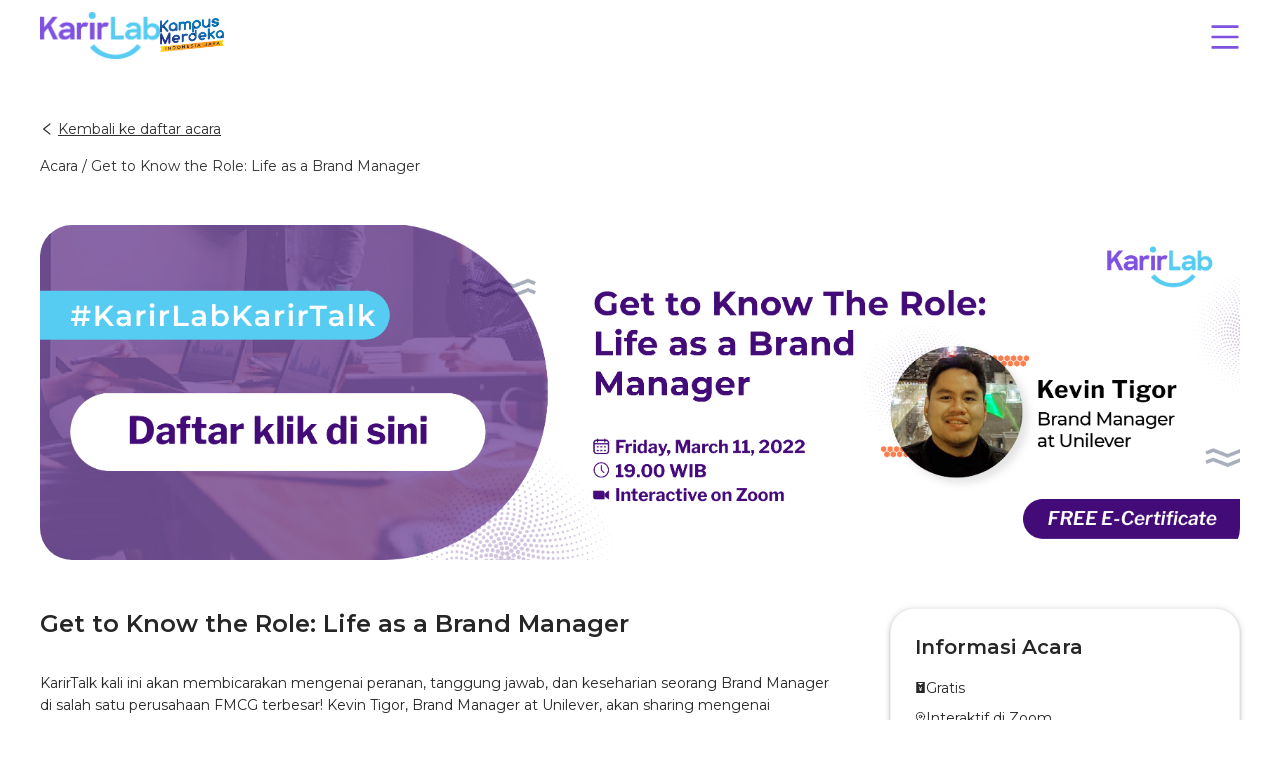

--- FILE ---
content_type: text/html; charset=utf-8
request_url: https://karirlab.co/event/get-to-know-the-role-life-as-a-brand-manager
body_size: 31389
content:
<!DOCTYPE html><html data-theme="default" lang="id-ID"><head><meta charSet="utf-8"/><title>Get to Know the Role: Life as a Brand Manager</title><meta name="viewport" content="width=device-width, initial-scale=1.0"/><meta name="description" content="KarirTalk kali ini akan membicarakan mengenai peranan, tanggung jawab, dan keseharian seorang Brand Manager di salah satu perusahaan FMCG terbesar! Kevin Tigor, Brand Manager at Unilever, akan sharing mengenai pengalamannya di dunia brand management, tantangan yang dihadapi, kompetensi apa saja yang perlu dimiliki, dan tips and trick untuk menghighlight skills di resume! Ikuti grup KarirLab untuk link Zoom dan info menarik lainnya: t.me/KarirLabGroup"/><link rel="canonical" href="https://karirlab.co/event/get-to-know-the-role-life-as-a-brand-manager"/><meta property="og:title" content="Get to Know the Role: Life as a Brand Manager"/><meta property="og:url" content="https://karirlab.co/event/get-to-know-the-role-life-as-a-brand-manager"/><meta property="og:type" content="website"/><meta property="og:description" content="KarirTalk kali ini akan membicarakan mengenai peranan, tanggung jawab, dan keseharian seorang Brand Manager di salah satu perusahaan FMCG terbesar! Kevin Tigor, Brand Manager at Unilever, akan sharing mengenai pengalamannya di dunia brand management, tantangan yang dihadapi, kompetensi apa saja yang perlu dimiliki, dan tips and trick untuk menghighlight skills di resume! Ikuti grup KarirLab untuk link Zoom dan info menarik lainnya: t.me/KarirLabGroup"/><meta property="og:image" content="https://karirlab-prod-bucket.s3.ap-southeast-1.amazonaws.com/files/privates/6puLJbSZAWqigVGvzLRbw1IaHSLDbatPXnVSKybm.png"/><meta name="twitter:title" content="Get to Know the Role: Life as a Brand Manager"/><meta name="twitter:url" content="https://karirlab.co/event/get-to-know-the-role-life-as-a-brand-manager"/><meta name="twitter:card" content="summary"/><meta name="twitter:description" content="KarirTalk kali ini akan membicarakan mengenai peranan, tanggung jawab, dan keseharian seorang Brand Manager di salah satu perusahaan FMCG terbesar! Kevin Tigor, Brand Manager at Unilever, akan sharing mengenai pengalamannya di dunia brand management, tantangan yang dihadapi, kompetensi apa saja yang perlu dimiliki, dan tips and trick untuk menghighlight skills di resume! Ikuti grup KarirLab untuk link Zoom dan info menarik lainnya: t.me/KarirLabGroup"/><meta name="twitter:image" content="https://karirlab-prod-bucket.s3.ap-southeast-1.amazonaws.com/files/privates/6puLJbSZAWqigVGvzLRbw1IaHSLDbatPXnVSKybm.png"/><meta name="next-head-count" content="15"/><script async="" src="https://www.googletagmanager.com/gtag/js?id=G-65FLF5VZET"></script><script>
          window.dataLayer = window.dataLayer || [];
          function gtag(){dataLayer.push(arguments);}
          gtag('js', new Date());
          gtag('config', 'G-65FLF5VZET', {
            page_path: window.location.pathname,
          });
        </script><script>
                    !function(f,b,e,v,n,t,s)
                    {if(f.fbq)return;n=f.fbq=function(){n.callMethod?
                    n.callMethod.apply(n,arguments):n.queue.push(arguments)};
                    if(!f._fbq)f._fbq=n;n.push=n;n.loaded=!0;n.version='2.0';
                    n.queue=[];t=b.createElement(e);t.async=!0;
                    t.src=v;s=b.getElementsByTagName(e)[0];
                    s.parentNode.insertBefore(t,s)}(window,document,'script',
                    'https://connect.facebook.net/en_US/fbevents.js');
                    fbq('init', '310430101353011');
                    fbq('track', 'PageView');
                  </script><noscript><img height="1" width="1" src="https://www.facebook.com/tr?id=310430101353011&amp;ev=PageView&amp;noscript=1"/></noscript><link rel="preconnect" href="https://fonts.gstatic.com" crossorigin="anonymous"/><link rel="stylesheet" data-href="https://fonts.googleapis.com/css2?family=Montserrat:ital,wght@0,100;0,200;0,300;0,400;0,500;0,600;0,700;0,800;0,900;1,100;1,200;1,300;1,400;1,500;1,600;1,700;1,800;1,900&amp;display=swap"/><meta charSet="utf8"/><link href="https://fonts.googleapis.com/css?family=Times+New+Roman:400&amp;display=swap" rel="stylesheet" /><link href="https://fonts.googleapis.com/css?family=Times+New+Roman:700&amp;display=swap" rel="stylesheet" /><link rel="preconnect" href="https://fonts.gstatic.com" crossorigin /><link rel="preload" href="/_next/static/css/3184505a90eda5d4.css" as="style"/><link rel="stylesheet" href="/_next/static/css/3184505a90eda5d4.css" data-n-g=""/><link rel="preload" href="/_next/static/css/81159ad13881e854.css" as="style"/><link rel="stylesheet" href="/_next/static/css/81159ad13881e854.css" data-n-p=""/><noscript data-n-css=""></noscript><script defer="" nomodule="" src="/_next/static/chunks/polyfills-c67a75d1b6f99dc8.js"></script><script src="/_next/static/chunks/webpack-ad16f0f1bee30192.js" defer=""></script><script src="/_next/static/chunks/framework-430363ab07c76237.js" defer=""></script><script src="/_next/static/chunks/main-620e05dc6143f470.js" defer=""></script><script src="/_next/static/chunks/pages/_app-50018735f23cc194.js" defer=""></script><script src="/_next/static/chunks/914-94e089fcb4cc76d0.js" defer=""></script><script src="/_next/static/chunks/pages/event/%5Bslug%5D-760590ee98f18a0f.js" defer=""></script><script src="/_next/static/B119ntRwfT1pTIo5Tw1AK/_buildManifest.js" defer=""></script><script src="/_next/static/B119ntRwfT1pTIo5Tw1AK/_ssgManifest.js" defer=""></script><style id="__jsx-undefined">
  :root {
    /* Colour Pallette */
    --heading-text-color: #323130;
    --paragraph-text-color: #323130;
    
      --primary-color: #7f51e0;
      --primary-color-rgb: 127, 81, 224;
      
    --primary-button-color: #7f51e0;
    --primary-button-text-color: #ffffff;
    --secondary-color: #7f51e0;
    --secondary-button-color: #7f51e0;
    --secondary-button-text-color: #7f51e0;

    /* Home Images */
    undefined
    undefined
    undefined
    undefined
  }
</style><link rel="stylesheet" href="https://fonts.googleapis.com/css2?family=Montserrat:ital,wght@0,100;0,200;0,300;0,400;0,500;0,600;0,700;0,800;0,900;1,100;1,200;1,300;1,400;1,500;1,600;1,700;1,800;1,900&display=swap"/><style data-href="https://fonts.googleapis.com/css2?family=Roboto:wght@400;700&display=swap">@font-face{font-family:'Roboto';font-style:normal;font-weight:400;font-stretch:normal;font-display:swap;src:url(https://fonts.gstatic.com/s/roboto/v47/KFOMCnqEu92Fr1ME7kSn66aGLdTylUAMQXC89YmC2DPNWubEbWmQ.woff) format('woff')}@font-face{font-family:'Roboto';font-style:normal;font-weight:700;font-stretch:normal;font-display:swap;src:url(https://fonts.gstatic.com/s/roboto/v47/KFOMCnqEu92Fr1ME7kSn66aGLdTylUAMQXC89YmC2DPNWuYjammQ.woff) format('woff')}@font-face{font-family:'Roboto';font-style:normal;font-weight:400;font-stretch:100%;font-display:swap;src:url(https://fonts.gstatic.com/s/roboto/v47/KFO7CnqEu92Fr1ME7kSn66aGLdTylUAMa3GUBHMdazTgWw.woff2) format('woff2');unicode-range:U+0460-052F,U+1C80-1C8A,U+20B4,U+2DE0-2DFF,U+A640-A69F,U+FE2E-FE2F}@font-face{font-family:'Roboto';font-style:normal;font-weight:400;font-stretch:100%;font-display:swap;src:url(https://fonts.gstatic.com/s/roboto/v47/KFO7CnqEu92Fr1ME7kSn66aGLdTylUAMa3iUBHMdazTgWw.woff2) format('woff2');unicode-range:U+0301,U+0400-045F,U+0490-0491,U+04B0-04B1,U+2116}@font-face{font-family:'Roboto';font-style:normal;font-weight:400;font-stretch:100%;font-display:swap;src:url(https://fonts.gstatic.com/s/roboto/v47/KFO7CnqEu92Fr1ME7kSn66aGLdTylUAMa3CUBHMdazTgWw.woff2) format('woff2');unicode-range:U+1F00-1FFF}@font-face{font-family:'Roboto';font-style:normal;font-weight:400;font-stretch:100%;font-display:swap;src:url(https://fonts.gstatic.com/s/roboto/v47/KFO7CnqEu92Fr1ME7kSn66aGLdTylUAMa3-UBHMdazTgWw.woff2) format('woff2');unicode-range:U+0370-0377,U+037A-037F,U+0384-038A,U+038C,U+038E-03A1,U+03A3-03FF}@font-face{font-family:'Roboto';font-style:normal;font-weight:400;font-stretch:100%;font-display:swap;src:url(https://fonts.gstatic.com/s/roboto/v47/KFO7CnqEu92Fr1ME7kSn66aGLdTylUAMawCUBHMdazTgWw.woff2) format('woff2');unicode-range:U+0302-0303,U+0305,U+0307-0308,U+0310,U+0312,U+0315,U+031A,U+0326-0327,U+032C,U+032F-0330,U+0332-0333,U+0338,U+033A,U+0346,U+034D,U+0391-03A1,U+03A3-03A9,U+03B1-03C9,U+03D1,U+03D5-03D6,U+03F0-03F1,U+03F4-03F5,U+2016-2017,U+2034-2038,U+203C,U+2040,U+2043,U+2047,U+2050,U+2057,U+205F,U+2070-2071,U+2074-208E,U+2090-209C,U+20D0-20DC,U+20E1,U+20E5-20EF,U+2100-2112,U+2114-2115,U+2117-2121,U+2123-214F,U+2190,U+2192,U+2194-21AE,U+21B0-21E5,U+21F1-21F2,U+21F4-2211,U+2213-2214,U+2216-22FF,U+2308-230B,U+2310,U+2319,U+231C-2321,U+2336-237A,U+237C,U+2395,U+239B-23B7,U+23D0,U+23DC-23E1,U+2474-2475,U+25AF,U+25B3,U+25B7,U+25BD,U+25C1,U+25CA,U+25CC,U+25FB,U+266D-266F,U+27C0-27FF,U+2900-2AFF,U+2B0E-2B11,U+2B30-2B4C,U+2BFE,U+3030,U+FF5B,U+FF5D,U+1D400-1D7FF,U+1EE00-1EEFF}@font-face{font-family:'Roboto';font-style:normal;font-weight:400;font-stretch:100%;font-display:swap;src:url(https://fonts.gstatic.com/s/roboto/v47/KFO7CnqEu92Fr1ME7kSn66aGLdTylUAMaxKUBHMdazTgWw.woff2) format('woff2');unicode-range:U+0001-000C,U+000E-001F,U+007F-009F,U+20DD-20E0,U+20E2-20E4,U+2150-218F,U+2190,U+2192,U+2194-2199,U+21AF,U+21E6-21F0,U+21F3,U+2218-2219,U+2299,U+22C4-22C6,U+2300-243F,U+2440-244A,U+2460-24FF,U+25A0-27BF,U+2800-28FF,U+2921-2922,U+2981,U+29BF,U+29EB,U+2B00-2BFF,U+4DC0-4DFF,U+FFF9-FFFB,U+10140-1018E,U+10190-1019C,U+101A0,U+101D0-101FD,U+102E0-102FB,U+10E60-10E7E,U+1D2C0-1D2D3,U+1D2E0-1D37F,U+1F000-1F0FF,U+1F100-1F1AD,U+1F1E6-1F1FF,U+1F30D-1F30F,U+1F315,U+1F31C,U+1F31E,U+1F320-1F32C,U+1F336,U+1F378,U+1F37D,U+1F382,U+1F393-1F39F,U+1F3A7-1F3A8,U+1F3AC-1F3AF,U+1F3C2,U+1F3C4-1F3C6,U+1F3CA-1F3CE,U+1F3D4-1F3E0,U+1F3ED,U+1F3F1-1F3F3,U+1F3F5-1F3F7,U+1F408,U+1F415,U+1F41F,U+1F426,U+1F43F,U+1F441-1F442,U+1F444,U+1F446-1F449,U+1F44C-1F44E,U+1F453,U+1F46A,U+1F47D,U+1F4A3,U+1F4B0,U+1F4B3,U+1F4B9,U+1F4BB,U+1F4BF,U+1F4C8-1F4CB,U+1F4D6,U+1F4DA,U+1F4DF,U+1F4E3-1F4E6,U+1F4EA-1F4ED,U+1F4F7,U+1F4F9-1F4FB,U+1F4FD-1F4FE,U+1F503,U+1F507-1F50B,U+1F50D,U+1F512-1F513,U+1F53E-1F54A,U+1F54F-1F5FA,U+1F610,U+1F650-1F67F,U+1F687,U+1F68D,U+1F691,U+1F694,U+1F698,U+1F6AD,U+1F6B2,U+1F6B9-1F6BA,U+1F6BC,U+1F6C6-1F6CF,U+1F6D3-1F6D7,U+1F6E0-1F6EA,U+1F6F0-1F6F3,U+1F6F7-1F6FC,U+1F700-1F7FF,U+1F800-1F80B,U+1F810-1F847,U+1F850-1F859,U+1F860-1F887,U+1F890-1F8AD,U+1F8B0-1F8BB,U+1F8C0-1F8C1,U+1F900-1F90B,U+1F93B,U+1F946,U+1F984,U+1F996,U+1F9E9,U+1FA00-1FA6F,U+1FA70-1FA7C,U+1FA80-1FA89,U+1FA8F-1FAC6,U+1FACE-1FADC,U+1FADF-1FAE9,U+1FAF0-1FAF8,U+1FB00-1FBFF}@font-face{font-family:'Roboto';font-style:normal;font-weight:400;font-stretch:100%;font-display:swap;src:url(https://fonts.gstatic.com/s/roboto/v47/KFO7CnqEu92Fr1ME7kSn66aGLdTylUAMa3OUBHMdazTgWw.woff2) format('woff2');unicode-range:U+0102-0103,U+0110-0111,U+0128-0129,U+0168-0169,U+01A0-01A1,U+01AF-01B0,U+0300-0301,U+0303-0304,U+0308-0309,U+0323,U+0329,U+1EA0-1EF9,U+20AB}@font-face{font-family:'Roboto';font-style:normal;font-weight:400;font-stretch:100%;font-display:swap;src:url(https://fonts.gstatic.com/s/roboto/v47/KFO7CnqEu92Fr1ME7kSn66aGLdTylUAMa3KUBHMdazTgWw.woff2) format('woff2');unicode-range:U+0100-02BA,U+02BD-02C5,U+02C7-02CC,U+02CE-02D7,U+02DD-02FF,U+0304,U+0308,U+0329,U+1D00-1DBF,U+1E00-1E9F,U+1EF2-1EFF,U+2020,U+20A0-20AB,U+20AD-20C0,U+2113,U+2C60-2C7F,U+A720-A7FF}@font-face{font-family:'Roboto';font-style:normal;font-weight:400;font-stretch:100%;font-display:swap;src:url(https://fonts.gstatic.com/s/roboto/v47/KFO7CnqEu92Fr1ME7kSn66aGLdTylUAMa3yUBHMdazQ.woff2) format('woff2');unicode-range:U+0000-00FF,U+0131,U+0152-0153,U+02BB-02BC,U+02C6,U+02DA,U+02DC,U+0304,U+0308,U+0329,U+2000-206F,U+20AC,U+2122,U+2191,U+2193,U+2212,U+2215,U+FEFF,U+FFFD}@font-face{font-family:'Roboto';font-style:normal;font-weight:700;font-stretch:100%;font-display:swap;src:url(https://fonts.gstatic.com/s/roboto/v47/KFO7CnqEu92Fr1ME7kSn66aGLdTylUAMa3GUBHMdazTgWw.woff2) format('woff2');unicode-range:U+0460-052F,U+1C80-1C8A,U+20B4,U+2DE0-2DFF,U+A640-A69F,U+FE2E-FE2F}@font-face{font-family:'Roboto';font-style:normal;font-weight:700;font-stretch:100%;font-display:swap;src:url(https://fonts.gstatic.com/s/roboto/v47/KFO7CnqEu92Fr1ME7kSn66aGLdTylUAMa3iUBHMdazTgWw.woff2) format('woff2');unicode-range:U+0301,U+0400-045F,U+0490-0491,U+04B0-04B1,U+2116}@font-face{font-family:'Roboto';font-style:normal;font-weight:700;font-stretch:100%;font-display:swap;src:url(https://fonts.gstatic.com/s/roboto/v47/KFO7CnqEu92Fr1ME7kSn66aGLdTylUAMa3CUBHMdazTgWw.woff2) format('woff2');unicode-range:U+1F00-1FFF}@font-face{font-family:'Roboto';font-style:normal;font-weight:700;font-stretch:100%;font-display:swap;src:url(https://fonts.gstatic.com/s/roboto/v47/KFO7CnqEu92Fr1ME7kSn66aGLdTylUAMa3-UBHMdazTgWw.woff2) format('woff2');unicode-range:U+0370-0377,U+037A-037F,U+0384-038A,U+038C,U+038E-03A1,U+03A3-03FF}@font-face{font-family:'Roboto';font-style:normal;font-weight:700;font-stretch:100%;font-display:swap;src:url(https://fonts.gstatic.com/s/roboto/v47/KFO7CnqEu92Fr1ME7kSn66aGLdTylUAMawCUBHMdazTgWw.woff2) format('woff2');unicode-range:U+0302-0303,U+0305,U+0307-0308,U+0310,U+0312,U+0315,U+031A,U+0326-0327,U+032C,U+032F-0330,U+0332-0333,U+0338,U+033A,U+0346,U+034D,U+0391-03A1,U+03A3-03A9,U+03B1-03C9,U+03D1,U+03D5-03D6,U+03F0-03F1,U+03F4-03F5,U+2016-2017,U+2034-2038,U+203C,U+2040,U+2043,U+2047,U+2050,U+2057,U+205F,U+2070-2071,U+2074-208E,U+2090-209C,U+20D0-20DC,U+20E1,U+20E5-20EF,U+2100-2112,U+2114-2115,U+2117-2121,U+2123-214F,U+2190,U+2192,U+2194-21AE,U+21B0-21E5,U+21F1-21F2,U+21F4-2211,U+2213-2214,U+2216-22FF,U+2308-230B,U+2310,U+2319,U+231C-2321,U+2336-237A,U+237C,U+2395,U+239B-23B7,U+23D0,U+23DC-23E1,U+2474-2475,U+25AF,U+25B3,U+25B7,U+25BD,U+25C1,U+25CA,U+25CC,U+25FB,U+266D-266F,U+27C0-27FF,U+2900-2AFF,U+2B0E-2B11,U+2B30-2B4C,U+2BFE,U+3030,U+FF5B,U+FF5D,U+1D400-1D7FF,U+1EE00-1EEFF}@font-face{font-family:'Roboto';font-style:normal;font-weight:700;font-stretch:100%;font-display:swap;src:url(https://fonts.gstatic.com/s/roboto/v47/KFO7CnqEu92Fr1ME7kSn66aGLdTylUAMaxKUBHMdazTgWw.woff2) format('woff2');unicode-range:U+0001-000C,U+000E-001F,U+007F-009F,U+20DD-20E0,U+20E2-20E4,U+2150-218F,U+2190,U+2192,U+2194-2199,U+21AF,U+21E6-21F0,U+21F3,U+2218-2219,U+2299,U+22C4-22C6,U+2300-243F,U+2440-244A,U+2460-24FF,U+25A0-27BF,U+2800-28FF,U+2921-2922,U+2981,U+29BF,U+29EB,U+2B00-2BFF,U+4DC0-4DFF,U+FFF9-FFFB,U+10140-1018E,U+10190-1019C,U+101A0,U+101D0-101FD,U+102E0-102FB,U+10E60-10E7E,U+1D2C0-1D2D3,U+1D2E0-1D37F,U+1F000-1F0FF,U+1F100-1F1AD,U+1F1E6-1F1FF,U+1F30D-1F30F,U+1F315,U+1F31C,U+1F31E,U+1F320-1F32C,U+1F336,U+1F378,U+1F37D,U+1F382,U+1F393-1F39F,U+1F3A7-1F3A8,U+1F3AC-1F3AF,U+1F3C2,U+1F3C4-1F3C6,U+1F3CA-1F3CE,U+1F3D4-1F3E0,U+1F3ED,U+1F3F1-1F3F3,U+1F3F5-1F3F7,U+1F408,U+1F415,U+1F41F,U+1F426,U+1F43F,U+1F441-1F442,U+1F444,U+1F446-1F449,U+1F44C-1F44E,U+1F453,U+1F46A,U+1F47D,U+1F4A3,U+1F4B0,U+1F4B3,U+1F4B9,U+1F4BB,U+1F4BF,U+1F4C8-1F4CB,U+1F4D6,U+1F4DA,U+1F4DF,U+1F4E3-1F4E6,U+1F4EA-1F4ED,U+1F4F7,U+1F4F9-1F4FB,U+1F4FD-1F4FE,U+1F503,U+1F507-1F50B,U+1F50D,U+1F512-1F513,U+1F53E-1F54A,U+1F54F-1F5FA,U+1F610,U+1F650-1F67F,U+1F687,U+1F68D,U+1F691,U+1F694,U+1F698,U+1F6AD,U+1F6B2,U+1F6B9-1F6BA,U+1F6BC,U+1F6C6-1F6CF,U+1F6D3-1F6D7,U+1F6E0-1F6EA,U+1F6F0-1F6F3,U+1F6F7-1F6FC,U+1F700-1F7FF,U+1F800-1F80B,U+1F810-1F847,U+1F850-1F859,U+1F860-1F887,U+1F890-1F8AD,U+1F8B0-1F8BB,U+1F8C0-1F8C1,U+1F900-1F90B,U+1F93B,U+1F946,U+1F984,U+1F996,U+1F9E9,U+1FA00-1FA6F,U+1FA70-1FA7C,U+1FA80-1FA89,U+1FA8F-1FAC6,U+1FACE-1FADC,U+1FADF-1FAE9,U+1FAF0-1FAF8,U+1FB00-1FBFF}@font-face{font-family:'Roboto';font-style:normal;font-weight:700;font-stretch:100%;font-display:swap;src:url(https://fonts.gstatic.com/s/roboto/v47/KFO7CnqEu92Fr1ME7kSn66aGLdTylUAMa3OUBHMdazTgWw.woff2) format('woff2');unicode-range:U+0102-0103,U+0110-0111,U+0128-0129,U+0168-0169,U+01A0-01A1,U+01AF-01B0,U+0300-0301,U+0303-0304,U+0308-0309,U+0323,U+0329,U+1EA0-1EF9,U+20AB}@font-face{font-family:'Roboto';font-style:normal;font-weight:700;font-stretch:100%;font-display:swap;src:url(https://fonts.gstatic.com/s/roboto/v47/KFO7CnqEu92Fr1ME7kSn66aGLdTylUAMa3KUBHMdazTgWw.woff2) format('woff2');unicode-range:U+0100-02BA,U+02BD-02C5,U+02C7-02CC,U+02CE-02D7,U+02DD-02FF,U+0304,U+0308,U+0329,U+1D00-1DBF,U+1E00-1E9F,U+1EF2-1EFF,U+2020,U+20A0-20AB,U+20AD-20C0,U+2113,U+2C60-2C7F,U+A720-A7FF}@font-face{font-family:'Roboto';font-style:normal;font-weight:700;font-stretch:100%;font-display:swap;src:url(https://fonts.gstatic.com/s/roboto/v47/KFO7CnqEu92Fr1ME7kSn66aGLdTylUAMa3yUBHMdazQ.woff2) format('woff2');unicode-range:U+0000-00FF,U+0131,U+0152-0153,U+02BB-02BC,U+02C6,U+02DA,U+02DC,U+0304,U+0308,U+0329,U+2000-206F,U+20AC,U+2122,U+2191,U+2193,U+2212,U+2215,U+FEFF,U+FFFD}</style></head><body><noscript><iframe src="https://www.googletagmanager.com/ns.html?id=GTM-P3N63R2" height="0" width="0" style="display:none;visibility:hidden"></iframe></noscript><div id="__next"><style>#nprogress{pointer-events:none}#nprogress .bar{background:#29D;position:fixed;z-index:99999;top:0;left:0;width:100%;height:2px}#nprogress .peg,.nprogress-custom-parent #nprogress .bar,.nprogress-custom-parent #nprogress .spinner{position:absolute}#nprogress .peg{display:block;right:0;width:100px;height:100%;box-shadow:0 0 10px #29D,0 0 5px #29D;opacity:1;-webkit-transform:rotate(3deg) translate(0,-4px);-ms-transform:rotate(3deg) translate(0,-4px);transform:rotate(3deg) translate(0,-4px)}#nprogress .spinner{display:block;position:fixed;z-index:99999;top:15px;right:15px}#nprogress .spinner-icon{width:18px;height:18px;box-sizing:border-box;border:2px solid transparent;border-top-color:#29D;border-left-color:#29D;border-radius:50%;-webkit-animation:.4s linear infinite nprogress-spinner;animation:.4s linear infinite nprogress-spinner}.nprogress-custom-parent{overflow:hidden;position:relative}@-webkit-keyframes nprogress-spinner{0%{-webkit-transform:rotate(0)}100%{-webkit-transform:rotate(360deg)}}@keyframes nprogress-spinner{0%{transform:rotate(0)}100%{transform:rotate(360deg)}}</style><section class="ant-layout Page_layout__white__OwmeQ"><header class="ant-layout-header Header_header__vncn9"><div class="Header_navbar__nruVn" id="top"><div class="Header_navbar__logoContainer__9_BfQ"><a class="Header_navbar__homeLink__mT1Sj"><div class="ant-image"><img alt="brand-logo" class="ant-image-img Header_navbar__logo__F2aoi" src="https://karirlab-prod-bucket.s3.ap-southeast-1.amazonaws.com/files/privates/GgMZ2KZPD69pwoKiM7NSJ6amEvmaH5N7nisEvCwK.png"/></div></a><div class="ant-image"><img alt="secondary-logo" class="ant-image-img Header_navbar__logo__F2aoi" src="/kampus-merdeka.png"/></div></div><div class="ant-space ant-space-horizontal ant-space-align-center"><div class="ant-space-item"><span role="img" aria-label="menu" tabindex="-1" class="anticon anticon-menu Header_navbar__hamburgerIcon__z3x5C"><svg viewBox="64 64 896 896" focusable="false" data-icon="menu" width="1em" height="1em" fill="currentColor" aria-hidden="true"><path d="M904 160H120c-4.4 0-8 3.6-8 8v64c0 4.4 3.6 8 8 8h784c4.4 0 8-3.6 8-8v-64c0-4.4-3.6-8-8-8zm0 624H120c-4.4 0-8 3.6-8 8v64c0 4.4 3.6 8 8 8h784c4.4 0 8-3.6 8-8v-64c0-4.4-3.6-8-8-8zm0-312H120c-4.4 0-8 3.6-8 8v64c0 4.4 3.6 8 8 8h784c4.4 0 8-3.6 8-8v-64c0-4.4-3.6-8-8-8z"></path></svg></span></div></div></div></header><main class="ant-layout-content"><div class="ant-row"><div class="ant-col ant-col-24 Page_page__withPadding__qgB11"><div class="EventDetail_eventDetail__AZVYt"><div class="ant-row ant-row-space-between" style="margin-top:-24px;margin-bottom:-24px"><div style="padding-top:24px;padding-bottom:24px" class="ant-col ant-col-24"><div class="EventDetail_eventDetail__navigation__qJNv3"><a id="backNavigationEventDetail" class="BackNavigation_breadcrumbs__zWQib EventDetail_eventDetail__backNavigation__hcLpt" href="/event"><span role="img" aria-label="left" class="anticon anticon-left BackNavigation_breadcrumbs__leftArrow__vu9_9"><svg viewBox="64 64 896 896" focusable="false" data-icon="left" width="1em" height="1em" fill="currentColor" aria-hidden="true"><path d="M724 218.3V141c0-6.7-7.7-10.4-12.9-6.3L260.3 486.8a31.86 31.86 0 000 50.3l450.8 352.1c5.3 4.1 12.9.4 12.9-6.3v-77.3c0-4.9-2.3-9.6-6.1-12.6l-360-281 360-281.1c3.8-3 6.1-7.7 6.1-12.6z"></path></svg></span>Kembali ke daftar acara</a><div class="ant-typography EventDetail_eventDetail__breadcrumbs__1IZGi"><a id="breadcrumbsEventList" href="/event">Acara</a> <!-- -->/<!-- --> <a id="breadcrumbsEventDetail" href="/event/get-to-know-the-role-life-as-a-brand-manager">Get to Know the Role: Life as a Brand Manager</a></div></div></div><div style="padding-top:24px;padding-bottom:24px" class="ant-col ant-col-24"><div id="eventDetailImage" class="ant-image"><img alt="Get to Know the Role: Life as a Brand Manager" class="ant-image-img EventDetail_eventDetail__image__DJyE7" src="https://karirlab-prod-bucket.s3.ap-southeast-1.amazonaws.com/files/privates/6puLJbSZAWqigVGvzLRbw1IaHSLDbatPXnVSKybm.png"/></div></div><div style="padding-top:24px;padding-bottom:24px" class="ant-col ant-col-xs-24 ant-col-lg-16"><div class="EventDetail_eventDetail__content__zgriT"><h3 class="ant-typography EventDetail_eventDetail__typography___lxgx" id="eventDetailTitle">Get to Know the Role: Life as a Brand Manager</h3><div class="ant-typography EventDetail_eventDetail__typography___lxgx" id="eventDetailDescription">KarirTalk kali ini akan membicarakan mengenai peranan, tanggung jawab, dan keseharian seorang Brand Manager di salah satu perusahaan FMCG terbesar! Kevin Tigor, Brand Manager at Unilever, akan sharing mengenai pengalamannya di dunia brand management, tantangan yang dihadapi, kompetensi apa saja yang perlu dimiliki, dan tips and trick untuk menghighlight skills di resume! Ikuti grup KarirLab untuk link Zoom dan info menarik lainnya: t.me/KarirLabGroup</div></div></div><div style="padding-top:24px;padding-bottom:24px" class="ant-col ant-col-xs-24 ant-col-lg-7"><div class="ant-card ant-card-bordered Card_cardContainer__3KAfE EventDetail_eventDetail__card__aJO22"><div class="ant-card-body"><div class="EventDetail_eventDetail__card__container__uFSFR"><h4 class="ant-typography" id="eventDetailInfoTitle">Informasi Acara</h4><div class="EventDetail_eventDetail__card__details__12owL"><div class="EventDetail_eventDetail__card__info__2NFg1"><span role="img" aria-label="red-envelope" class="anticon anticon-red-envelope EventDetail_eventDetail__card__icon__Zu61T"><svg viewBox="64 64 896 896" focusable="false" data-icon="red-envelope" width="1em" height="1em" fill="currentColor" aria-hidden="true"><path d="M832 64H192c-17.7 0-32 14.3-32 32v832c0 17.7 14.3 32 32 32h640c17.7 0 32-14.3 32-32V96c0-17.7-14.3-32-32-32zM647 470.4l-87.2 161h45.9c4.6 0 8.4 3.8 8.4 8.4v25.1c0 4.6-3.8 8.4-8.4 8.4h-63.3v28.6h63.3c4.6 0 8.4 3.8 8.4 8.4v25c.2 4.6-3.6 8.5-8.2 8.5h-63.3v49.9c0 4.6-3.8 8.4-8.4 8.4h-43.7c-4.6 0-8.4-3.8-8.4-8.4v-49.9h-63c-4.6 0-8.4-3.8-8.4-8.4v-25.1c0-4.6 3.8-8.4 8.4-8.4h63v-28.6h-63c-4.6 0-8.4-3.8-8.4-8.4v-25.1c0-4.6 3.8-8.4 8.4-8.4h45.4l-87.5-161c-2.2-4.1-.7-9.1 3.4-11.4 1.3-.6 2.6-1 3.9-1h48.8c3.2 0 6.1 1.8 7.5 4.6l71.9 141.8 71.9-141.9a8.5 8.5 0 017.5-4.6h47.8c4.6 0 8.4 3.8 8.4 8.4-.1 1.5-.5 2.9-1.1 4.1zM512.6 323L289 148h446L512.6 323z"></path></svg></span><span class="ant-typography" id="eventDetailInfoPrice">Gratis</span></div><div class="EventDetail_eventDetail__card__info__2NFg1"><svg xmlns="http://www.w3.org/2000/svg" width="11" height="11" viewBox="0 0 24 24" fill="none" stroke="currentColor" stroke-width="2" stroke-linecap="round" stroke-linejoin="round"><path d="M21 10c0 7-9 13-9 13s-9-6-9-13a9 9 0 0 1 18 0z"></path><circle cx="12" cy="10" r="3"></circle></svg><span class="ant-typography" id="eventDetailInfoLocationOnline">Interaktif di Zoom</span></div><div class="EventDetail_eventDetail__card__info__2NFg1"><span role="img" aria-label="clock-circle" class="anticon anticon-clock-circle EventDetail_eventDetail__card__icon__Zu61T"><svg viewBox="64 64 896 896" focusable="false" data-icon="clock-circle" width="1em" height="1em" fill="currentColor" aria-hidden="true"><path d="M512 64C264.6 64 64 264.6 64 512s200.6 448 448 448 448-200.6 448-448S759.4 64 512 64zm176.5 585.7l-28.6 39a7.99 7.99 0 01-11.2 1.7L483.3 569.8a7.92 7.92 0 01-3.3-6.5V288c0-4.4 3.6-8 8-8h48.1c4.4 0 8 3.6 8 8v247.5l142.6 103.1c3.6 2.5 4.4 7.5 1.8 11.1z"></path></svg></span><span class="ant-typography" id="eventDetailInfoTime">19:00 - 20:00 WIB</span></div><div class="EventDetail_eventDetail__card__info__2NFg1"><span role="img" aria-label="calendar" class="anticon anticon-calendar EventDetail_eventDetail__card__icon__Zu61T"><svg viewBox="64 64 896 896" focusable="false" data-icon="calendar" width="1em" height="1em" fill="currentColor" aria-hidden="true"><path d="M112 880c0 17.7 14.3 32 32 32h736c17.7 0 32-14.3 32-32V460H112v420zm768-696H712v-64c0-4.4-3.6-8-8-8h-56c-4.4 0-8 3.6-8 8v64H384v-64c0-4.4-3.6-8-8-8h-56c-4.4 0-8 3.6-8 8v64H144c-17.7 0-32 14.3-32 32v176h800V216c0-17.7-14.3-32-32-32z"></path></svg></span><span class="ant-typography" id="eventDetailInfoDate">Jumat, 11 Mar 2022</span></div></div><div class="ant-typography">Acara telah berakhir</div></div></div></div></div></div></div></div></div></main><footer class="ant-layout-footer Footer_footer__JUmOD"><div class="Footer_footer__container___wgp4"><div class="Footer_footer__section__4QfLk"><a href="/"><div class="ant-image"><img alt="brand-logo" class="ant-image-img Footer_footer__logo__VD3k_" src="https://karirlab-prod-bucket.s3.ap-southeast-1.amazonaws.com/files/privates/GgMZ2KZPD69pwoKiM7NSJ6amEvmaH5N7nisEvCwK.png"/></div></a></div><div class="ant-row" style="margin-left:-12px;margin-right:-12px;margin-top:-12px;margin-bottom:-12px"><div style="padding-left:12px;padding-right:12px;padding-top:12px;padding-bottom:12px" class="ant-col Footer_footer__section__4QfLk ant-col-xs-12 ant-col-sm-12 ant-col-lg-6"><h5 class="ant-typography Footer_footer__title__nFHL_">Tentang KarirLab</h5><a class="Footer_footer__link__HiLiP" href="/contact-us">Kontak</a><a class="Footer_footer__link__HiLiP" href="/about-us">Tentang Kami</a><a class="Footer_footer__link__HiLiP" href="/company/karirlab">Karir</a><a class="Footer_footer__link__HiLiP" href="/privacy-policy">Kebijakan Privasi</a><a class="Footer_footer__link__HiLiP" href="/faq">FAQ</a></div><div style="padding-left:12px;padding-right:12px;padding-top:12px;padding-bottom:12px" class="ant-col Footer_footer__section__4QfLk ant-col-xs-12 ant-col-sm-12 ant-col-lg-6"><h5 class="ant-typography Footer_footer__title__nFHL_">Solusi Mahasiswa &amp; Pencari Kerja</h5><a class="Footer_footer__link__HiLiP" href="/resume-builder">Power Resume Builder</a><a class="Footer_footer__link__HiLiP" href="/dashboard/resume-review-submission">Power Resume Evaluation</a><a class="Footer_footer__link__HiLiP" href="/event">Acara</a><a class="Footer_footer__link__HiLiP" href="/job">Cari Lowongan</a><a class="Footer_footer__link__HiLiP" href="/company">Daftar Perusahaan</a><a class="Footer_footer__link__HiLiP" href="/assessment">Asesmen</a></div><div style="padding-left:12px;padding-right:12px;padding-top:12px;padding-bottom:12px" class="ant-col Footer_footer__section__4QfLk ant-col-xs-12 ant-col-sm-12 ant-col-lg-6"><h5 class="ant-typography Footer_footer__title__nFHL_">Solusi Perguruan Tinggi</h5><a class="Footer_footer__link__HiLiP" href="/education-platform">Career Management Platform</a><a class="Footer_footer__link__HiLiP" href="/education-platform#power-resume-builder">Power Resume Builder</a><a class="Footer_footer__link__HiLiP" href="/education-platform#job-opportunity-internship">Lowongan Kerja &amp; Magang</a><a class="Footer_footer__link__HiLiP" href="/education-platform#power-resume-evaluation">Power Resume Evaluation</a></div><div style="padding-left:12px;padding-right:12px;padding-top:12px;padding-bottom:12px" class="ant-col Footer_footer__section__4QfLk ant-col-xs-12 ant-col-sm-12 ant-col-lg-6"><h5 class="ant-typography Footer_footer__title__nFHL_">Employer Early Talent Platform</h5><a class="Footer_footer__link__HiLiP" href="https://employer.karirlab.co/#our-services">Layanan Kami</a><a class="Footer_footer__link__HiLiP" href="https://employer.karirlab.co/#price">Harga</a><a class="Footer_footer__link__HiLiP" href="https://employer.karirlab.co/faq">Pertanyaan Umum</a><a class="Footer_footer__link__HiLiP" href="https://employer.karirlab.co/#contact-us">Hubungi Kami</a></div><div style="padding-left:12px;padding-right:12px;padding-top:12px;padding-bottom:12px" class="ant-col Footer_footer__section__4QfLk ant-col-xs-12 ant-col-sm-12 ant-col-lg-6"><h5 class="ant-typography Footer_footer__title__nFHL_">KarirLab</h5><span class="ant-typography Footer_footer__text__4ePYE">Bellezza BSA Unit 106, Kebayoran Lama, Jakarta Selatan 12210</span><span class="ant-typography Footer_footer__text__4ePYE"></span><span class="ant-typography Footer_footer__text__4ePYE"><a href="/cdn-cgi/l/email-protection" class="__cf_email__" data-cfemail="fb939a9794bb909a899289979a99d59894">[email&#160;protected]</a></span></div><div style="padding-left:12px;padding-right:12px;padding-top:12px;padding-bottom:12px" class="ant-col Footer_footer__section__4QfLk ant-col-xs-12 ant-col-sm-12 ant-col-lg-6"><h5 class="ant-typography Footer_footer__title__nFHL_">Artikel</h5></div><div style="padding-left:12px;padding-right:12px;padding-top:12px;padding-bottom:12px" class="ant-col Footer_footer__section__4QfLk ant-col-xs-12 ant-col-sm-12 ant-col-lg-6"><h5 class="ant-typography Footer_footer__title__nFHL_">Layanan Pengaduan Konsumen</h5><span class="ant-typography Footer_footer__text__4ePYE">Direktorat Jenderal Perlindungan Konsumen dan Tertib Niaga Kementerian Perdagangan Republik Indonesia</span><span class="ant-typography Footer_footer__text__4ePYE">Whatsapp : 0853 1111 1010</span></div><div style="padding-left:12px;padding-right:12px;padding-top:12px;padding-bottom:12px" class="ant-col Footer_footer__section__4QfLk ant-col-xs-12 ant-col-sm-12 ant-col-lg-6"><h5 class="ant-typography Footer_footer__title__nFHL_">Terdaftar dan diawasi oleh:</h5><div class="ant-image"><img alt="kominfo" class="ant-image-img Footer_footer__logo__VD3k_" src="/kominfo.png"/></div></div></div><div class="ant-row" style="margin-left:-12px;margin-right:-12px;margin-top:-12px;margin-bottom:-12px"><div style="padding-left:12px;padding-right:12px;padding-top:12px;padding-bottom:12px" class="ant-col ant-col-xs-12 ant-col-sm-12 ant-col-lg-6"><div class="ant-row Footer_footer__socialMediaSection__skm3l" style="margin-top:-6px;margin-bottom:-6px"><div style="padding-top:6px;padding-bottom:6px" class="ant-col ant-col-6"><a target="_blank" rel="noopener noreferrer" href="https://www.instagram.com/karirlab"><svg width="32" height="32" viewBox="0 0 32 32" fill="none" xmlns="http://www.w3.org/2000/svg" class="Footer_footer__socialMediaIcon__wZz55"><path fill-rule="evenodd" clip-rule="evenodd" d="M21.3333 4C25.0152 4 28 6.98477 28 10.6667V21.3333C28 25.0152 25.0152 28 21.3333 28H10.6667C6.98477 28 4 25.0152 4 21.3333V10.6667C4 6.98477 6.98477 4 10.6667 4H21.3333ZM21.3333 6.66667H10.6667C8.45753 6.66667 6.66667 8.45753 6.66667 10.6667V21.3333C6.66667 23.5425 8.45753 25.3333 10.6667 25.3333H21.3333C23.5425 25.3333 25.3333 23.5425 25.3333 21.3333V10.6667C25.3333 8.45753 23.5425 6.66667 21.3333 6.66667ZM16 10.6667C18.9455 10.6667 21.3333 13.0545 21.3333 16C21.3333 18.9455 18.9455 21.3333 16 21.3333C13.0545 21.3333 10.6667 18.9455 10.6667 16C10.6667 13.0545 13.0545 10.6667 16 10.6667ZM16 13.3333C14.5272 13.3333 13.3333 14.5272 13.3333 16C13.3333 17.4728 14.5272 18.6667 16 18.6667C17.4728 18.6667 18.6667 17.4728 18.6667 16C18.6667 14.5272 17.4728 13.3333 16 13.3333ZM22 8.66667C22.7364 8.66667 23.3333 9.26363 23.3333 10C23.3333 10.7364 22.7364 11.3333 22 11.3333C21.2636 11.3333 20.6667 10.7364 20.6667 10C20.6667 9.26363 21.2636 8.66667 22 8.66667Z" fill="#949494"></path></svg></a></div><div style="padding-top:6px;padding-bottom:6px" class="ant-col ant-col-6"><a target="_blank" rel="noopener noreferrer" href="https://www.linkedin.com/company/karirlab"><svg width="32" height="32" viewBox="0 0 32 32" fill="none" xmlns="http://www.w3.org/2000/svg" class="Footer_footer__socialMediaIcon__wZz55"><path d="M24 4C26.2092 4 28 5.79087 28 8V24C28 26.2092 26.2092 28 24 28H8C5.79087 28 4 26.2092 4 24V8C4 5.79087 5.79087 4 8 4H24ZM24 6.66667H8C7.26363 6.66667 6.66667 7.26363 6.66667 8V24C6.66667 24.7364 7.26363 25.3333 8 25.3333H24C24.7364 25.3333 25.3333 24.7364 25.3333 24V8C25.3333 7.26363 24.7364 6.66667 24 6.66667ZM10.6667 13.3333C11.3504 13.3333 11.914 13.848 11.991 14.5112L12 14.6667V21.3333C12 22.0697 11.403 22.6667 10.6667 22.6667C9.98289 22.6667 9.41932 22.152 9.3423 21.4888L9.33333 21.3333V14.6667C9.33333 13.9303 9.93029 13.3333 10.6667 13.3333ZM14.6667 12C15.3217 12 15.8664 12.4724 15.9788 13.095C16.2484 12.9391 16.5267 12.7986 16.8089 12.6778C17.6985 12.2973 19.0309 12.0879 20.2332 12.466C20.8635 12.6641 21.4976 13.0388 21.9677 13.6741C22.3873 14.2414 22.6132 14.9312 22.6582 15.7057L22.6667 16V21.3333C22.6667 22.0696 22.0697 22.6667 21.3333 22.6667C20.6495 22.6667 20.086 22.1518 20.009 21.4888L20 21.3333V16C20 15.5609 19.8935 15.3543 19.824 15.2601C19.7524 15.1635 19.6365 15.0737 19.4335 15.0099C18.9691 14.8639 18.3015 14.9397 17.8577 15.1296C17.1897 15.4153 16.5796 15.8628 16.1652 16.2778L16 16.4531V21.3333C16 22.0697 15.4031 22.6667 14.6667 22.6667C13.9829 22.6667 13.4193 22.152 13.3423 21.4888L13.3333 21.3333V13.3333C13.3333 12.597 13.9303 12 14.6667 12ZM10.6667 9.33333C11.403 9.33333 12 9.93029 12 10.6667C12 11.403 11.403 12 10.6667 12C9.93029 12 9.33333 11.403 9.33333 10.6667C9.33333 9.93029 9.93029 9.33333 10.6667 9.33333Z" fill="#949494"></path></svg></a></div><div style="padding-top:6px;padding-bottom:6px" class="ant-col ant-col-6"><a target="_blank" rel="noopener noreferrer" href="https://www.youtube.com/@karirlab"><svg width="32" height="32" viewBox="0 0 32 32" fill="none" xmlns="http://www.w3.org/2000/svg" class="Footer_footer__socialMediaIcon__wZz55"><path d="M30 16.0763C30 15.995 30 15.9027 29.9969 15.7956C29.9938 15.4964 29.9875 15.1603 29.9813 14.802C29.9563 13.7716 29.9125 12.7448 29.8438 11.7771C29.75 10.4438 29.6125 9.33204 29.425 8.49732C29.2271 7.62622 28.8393 6.83176 28.3002 6.19334C27.7612 5.55492 27.0898 5.09491 26.3531 4.85928C25.4688 4.57858 23.7375 4.40499 21.3 4.29788C20.1406 4.24617 18.9 4.21293 17.6594 4.19446C17.225 4.18707 16.8219 4.18338 16.4594 4.17969H15.5406C15.1781 4.18338 14.775 4.18707 14.3406 4.19446C13.1 4.21293 11.8594 4.24617 10.7 4.29788C8.2625 4.40868 6.52812 4.58227 5.64687 4.85928C4.91 5.09433 4.23834 5.55415 3.6992 6.19266C3.16006 6.83117 2.77238 7.62594 2.575 8.49732C2.38438 9.33204 2.25 10.4438 2.15625 11.7771C2.0875 12.7448 2.04375 13.7716 2.01875 14.802C2.00937 15.1603 2.00625 15.4964 2.00312 15.7956C2.00312 15.9027 2 15.995 2 16.0763V16.2831C2 16.3644 2 16.4567 2.00312 16.5638C2.00625 16.863 2.0125 17.1991 2.01875 17.5573C2.04375 18.5878 2.0875 19.6146 2.15625 20.5823C2.25 21.9156 2.3875 23.0273 2.575 23.862C2.975 25.6312 4.15 27.0273 5.64687 27.5001C6.52812 27.7808 8.2625 27.9544 10.7 28.0615C11.8594 28.1132 13.1 28.1464 14.3406 28.1649C14.775 28.1723 15.1781 28.176 15.5406 28.1797H16.4594C16.8219 28.176 17.225 28.1723 17.6594 28.1649C18.9 28.1464 20.1406 28.1132 21.3 28.0615C23.7375 27.9507 25.4719 27.7771 26.3531 27.5001C27.85 27.0273 29.025 25.6349 29.425 23.862C29.6156 23.0273 29.75 21.9156 29.8438 20.5823C29.9125 19.6146 29.9563 18.5878 29.9813 17.5573C29.9906 17.1991 29.9938 16.863 29.9969 16.5638C29.9969 16.4567 30 16.3644 30 16.2831V16.0763ZM27.75 16.2683C27.75 16.3459 27.75 16.4308 27.7469 16.5306C27.7438 16.8187 27.7375 17.1363 27.7313 17.4798C27.7094 18.4622 27.6656 19.4447 27.6 20.357C27.5156 21.5463 27.3969 22.5213 27.25 23.1751C27.0563 24.0283 26.4875 24.7042 25.7687 24.9295C25.1125 25.1363 23.4594 25.3025 21.2125 25.4022C20.075 25.4539 18.85 25.4872 17.6281 25.5056C17.2 25.513 16.8031 25.5167 16.4469 25.5167H15.5531L14.3719 25.5056C13.15 25.4872 11.9281 25.4539 10.7875 25.4022C8.54063 25.2988 6.88438 25.1363 6.23125 24.9295C5.5125 24.7005 4.94375 24.0283 4.75 23.1751C4.60313 22.5213 4.48438 21.5463 4.4 20.357C4.33438 19.4447 4.29375 18.4622 4.26875 17.4798C4.25938 17.1363 4.25625 16.815 4.25313 16.5306C4.25313 16.4308 4.25 16.3422 4.25 16.2683V16.091C4.25 16.0135 4.25 15.9285 4.25313 15.8288C4.25625 15.5407 4.2625 15.2231 4.26875 14.8796C4.29063 13.8971 4.33438 12.9147 4.4 12.0024C4.48438 10.8131 4.60313 9.83804 4.75 9.1843C4.94375 8.33112 5.5125 7.65522 6.23125 7.42992C6.8875 7.22309 8.54063 7.05688 10.7875 6.95716C11.925 6.90545 13.15 6.87221 14.3719 6.85374C14.8 6.84635 15.1969 6.84266 15.5531 6.84266H16.4469L17.6281 6.85374C18.85 6.87221 20.0719 6.90545 21.2125 6.95716C23.4594 7.06057 25.1156 7.22309 25.7687 7.42992C26.4875 7.65891 27.0563 8.33112 27.25 9.1843C27.3969 9.83804 27.5156 10.8131 27.6 12.0024C27.6656 12.9147 27.7063 13.8971 27.7313 14.8796C27.7406 15.2231 27.7438 15.5444 27.7469 15.8288C27.7469 15.9285 27.75 16.0172 27.75 16.091V16.2683ZM13.2188 19.9881C13.2188 20.4712 13.7607 20.7562 14.1587 20.4824L19.7445 16.6408C20.0927 16.4014 20.0909 15.8867 19.7411 15.6497L14.1553 11.865C13.7569 11.5951 13.2188 11.8805 13.2188 12.3618V19.9881Z" fill="#949494"></path></svg></a></div><div style="padding-top:6px;padding-bottom:6px" class="ant-col ant-col-6"><a target="_blank" rel="noopener noreferrer" href="https://t.me/karirlab"><svg width="32" height="32" viewBox="0 0 32 32" fill="none" xmlns="http://www.w3.org/2000/svg" class="Footer_footer__socialMediaIcon__wZz55"><path d="M20.1116 10.5128C19.9634 10.5236 19.818 10.5584 19.6809 10.6158H19.6791C19.5475 10.6679 18.922 10.9311 17.971 11.3299L14.5631 12.7652C12.1178 13.7947 9.71399 14.8084 9.71399 14.8084L9.74262 14.7973C9.74262 14.7973 9.57689 14.8518 9.40377 14.9705C9.29682 15.0385 9.20479 15.1276 9.13324 15.2322C9.0483 15.3569 8.97998 15.5475 9.00537 15.7446C9.04692 16.0779 9.26297 16.2778 9.41808 16.3882C9.57504 16.4999 9.72461 16.5521 9.72461 16.5521H9.7283L11.9825 17.3115C12.0836 17.636 12.6694 19.562 12.8102 20.0056C12.8933 20.2706 12.9741 20.4363 13.0752 20.5628C13.1242 20.6275 13.1814 20.6815 13.2502 20.7249C13.2859 20.7457 13.3241 20.7621 13.3638 20.7738L13.3407 20.7683C13.3476 20.7701 13.3531 20.7756 13.3582 20.7775C13.3767 20.7826 13.3891 20.7844 13.4127 20.7881C13.7695 20.8961 14.0562 20.6745 14.0562 20.6745L14.0724 20.6616L15.4033 19.4498L17.634 21.1611L17.6847 21.1828C18.1496 21.3869 18.6205 21.2733 18.8693 21.0729C19.12 20.8712 19.2174 20.6131 19.2174 20.6131L19.2336 20.5716L20.9573 11.7408C21.0063 11.5229 21.0187 11.3189 20.9647 11.1208C20.909 10.9204 20.7804 10.748 20.6042 10.6375C20.4562 10.5475 20.2846 10.5041 20.1116 10.5128ZM20.065 11.4592C20.0631 11.4883 20.0687 11.485 20.0558 11.5409V11.546L18.3481 20.2849C18.3407 20.2974 18.3283 20.3246 18.2941 20.3519C18.2581 20.3805 18.2295 20.3985 18.0795 20.3389L15.3511 18.2472L13.7031 19.7494L14.0493 17.5381L18.5069 13.3833C18.6907 13.2125 18.6293 13.1765 18.6293 13.1765C18.6422 12.9669 18.3518 13.1151 18.3518 13.1151L12.7308 16.5973L12.729 16.5881L10.0348 15.6809V15.6791L10.0279 15.6777C10.0326 15.6761 10.0373 15.6743 10.0418 15.6722L10.0565 15.6648L10.0708 15.6597C10.0708 15.6597 12.4765 14.6459 14.9218 13.6165C16.1461 13.1008 17.3796 12.5815 18.3283 12.1807C18.8909 11.9439 19.4541 11.7085 20.0179 11.4744C20.0558 11.4597 20.0378 11.4597 20.065 11.4597V11.4592Z" fill="#949494"></path><path d="M18.3 26.5625H11.7C6.2 26.5625 4 24.3625 4 18.8625V12.2625C4 6.7625 6.2 4.5625 11.7 4.5625H18.3C23.8 4.5625 26 6.7625 26 12.2625V18.8625C26 24.3625 23.8 26.5625 18.3 26.5625Z" stroke="#949494" stroke-width="2.4" stroke-linecap="round" stroke-linejoin="round"></path></svg></a></div><div style="padding-top:6px;padding-bottom:6px" class="ant-col ant-col-6"><a target="_blank" rel="noopener noreferrer" href="https://www.tiktok.com/@karirlab"><svg width="32" height="32" viewBox="0 0 32 32" fill="none" xmlns="http://www.w3.org/2000/svg" class="Footer_footer__socialMediaIcon__wZz55"><path d="M27 11.1111V20.8889C27 22.5097 26.3562 24.064 25.2101 25.2101C24.064 26.3562 22.5097 27 20.8889 27H11.1111C9.49034 27 7.93596 26.3562 6.7899 25.2101C5.64385 24.064 5 22.5097 5 20.8889V11.1111C5 9.49034 5.64385 7.93596 6.7899 6.7899C7.93596 5.64385 9.49034 5 11.1111 5H20.8889C22.5097 5 24.064 5.64385 25.2101 6.7899C26.3562 7.93596 27 9.49034 27 11.1111Z" stroke="#949494" stroke-width="2.4" stroke-linecap="round" stroke-linejoin="round"></path><path d="M14 15.5547C13.4067 15.5547 12.8266 15.7306 12.3333 16.0603C11.8399 16.3899 11.4554 16.8585 11.2284 17.4066C11.0013 17.9548 10.9419 18.558 11.0576 19.14C11.1734 19.7219 11.4591 20.2565 11.8787 20.676C12.2982 21.0956 12.8328 21.3813 13.4147 21.497C13.9967 21.6128 14.5999 21.5534 15.1481 21.3263C15.6962 21.0993 16.1648 20.7147 16.4944 20.2214C16.8241 19.728 17 19.148 17 18.5547V9.55469C17.333 10.5547 18.6 12.5547 21 12.5547" stroke="#949494" stroke-width="2" stroke-linecap="round" stroke-linejoin="round"></path></svg></a></div></div></div></div><div class="ant-typography Footer_footer__paragraph__d4m_l">KarirLab adalah platform penyedia layanan pengembangan karir dan profesional. KarirLab menghubungkanmu dan kampusmu dengan berbagai mitra perusahaan dan mempersiapkan kamu untuk beralih ke dunia kerja dengan percaya diri. Mulai perjalanan karirmu bersama KarirLab! Buat CV/resume ATS friendly yang menunjukkan pencapaian terbaikmu. Cek resume agar semakin kompetitif bersama tim ahli kami. Mudah cari kerja dari berbagai lowongan yang telah dikurasi dan lamar kerja dengan fitur easy-apply. Ikuti juga berbagai acara webinar serta workshop untuk mempersiapkanmu dalam proses rekrutmen selanjutnya seperti interview kerja; maupun untuk pengembangan karir profesionalmu. #MulaidariKarirLab</div><div class="ant-typography Footer_footer__paragraph__d4m_l">KarirLab is a platform that provides career and professional development services. KarirLab connects you and your institution with employers and prepares you to confidently transition to the job market. Start your career journey with KarirLab! Create an ATS-friendly CV/resume to show your achievements. Evaluate it with our team for a more competitive CV. Explore curated job opportunities on our platform and apply using the easy-apply feature. Sign up for our webinars and workshops to prepare yourself for the next recruitment step such as HR and User Interviews, or for your professional career development.</div><span class="ant-typography Footer_footer__text__4ePYE">© Copyright Karirlab 2025</span></div></footer></section></div><script data-cfasync="false" src="/cdn-cgi/scripts/5c5dd728/cloudflare-static/email-decode.min.js"></script><script id="__NEXT_DATA__" type="application/json">{"props":{"pageProps":{"_nextI18Next":{"initialI18nStore":{"id-ID":{"common":{"button":{"submit":"Kirim","back":"Kembali","save":"Simpan","publish":"Terbitkan {{label}}","saveDraft":"Save as Draft","cancel":"Batal","add":"Tambah {{label}}","delete":"Hapus {{label}}","create":"Create {{label}}"},"title":{"list":"Daftar {{label}}","form":"Atur {{label}}","info":"Informasi {{label}}","featured":"{{label}} Terunggul","edit":"Sunting {{label}}","addNew":"Tambah {{label}} Baru","filter":"Saring {{label}}","related":"{{label}} Terkait","latest":"{{label}} Terbaru","section":"{{label}} Section"},"label":{"optional":"{{label}} (opsional)","name":"Nama","edit":"Sunting","upload":"Unggah","isActive":"Aktif","date":"Tanggal","createdDate":"Tanggal Dibuat","type":"Tipe","description":"Deskripsi","default":"Default","startDate":"Tanggal Mulai","startTime":"Waktu Mulai","endDate":"Tanggal Selesai","endTime":"Waktu Selesai","createdAt":"Dibuat pada","updatedAt":"Diperbarui pada","country":"Negara","province":"Provinsi","city":"Kota","size":"Ukuran","status":"Status","submit":"Submit","back":"Kembali","delete":"Hapus","action":"Aksi","published":"Diterbitkan","title":"Judul","download":"Unduh","reset":"Atur Ulang","email":"Email","category":"Kategori","code":"Kode","firstName":"Nama Depan","lastName":"Nama Belakang","phone":"No. HP/Whatsapp","objective":"Tujuan Pesan","message":"Pesan","position":"Jabatan","company":"Perusahaan","institution":"Kampus/Institusi","contact":"Kontak","priority":"Prioritas","lastUpdated":"Terakhir Diperbarui","by":"Oleh","thumbnail":"Gambar Thumbnail","excerpt":"Kutipan (Ringkasan)","content":"Isi","keywords":"Kata Kunci Meta","publishedTo":"Diterbitkan Ke","slug":"Slug","sort":"Urutkan","sortBy":"Urutkan berdasarkan","filter":"Filter Tipe {{label}}","publishedDate":"Published Date","draft":"Draft","phoneNumber":"No. Telepon","persons":"persons","tags":"Tags","language":"Bahasa","metaKeywords":"Meta Keywords","for":"untuk","from":"dari","openings":"openings","new":"New","site":"Site","location":"Location","program":"Program","information":"Informasi","search":"Cari {{label}}","createResume":"Create New Resume","chooseResume":"Choose Resume","featured":"Terunggul","column":"Column","section":"Section","page":"Page"},"dataLabel":{"icon":"Icon","photo":"Photo"},"error":{"required":"${label} wajib diisi!","characterRange":"${label} ${min}-${max} karakter","invalidValue":"${label} tidak valid!","notFound":"{{label}} tidak ditemukan!","url":"Url not valid. Use https:// before the url"},"link":{"visit":"Kunjungi {{label}}","learnMore":"Pelajari","contactUs":"Hubungi Kami","back":"Kembali ke {{label}}","see":"See {{label}}","visitHere":"Visit {{label}} Here"},"placeholder":{"select":"Pilih {{label}}","insert":"Masukkan {{label}}","insertWithFormatFile":"Masukkan {{label}} ({{format}})","fileMaxSize":"File maks {{size}}","message":"Tuliskan pesanmu disini","search":"Search","new":"Baru","position":"Position"},"option":{"yes":"Yes","no":"No","active":"Active","inactive":"Inactive","true":"True","false":"False","sortAsc":"Dari {{label}} (ASC)","sortDesc":"Dari {{label}} (DESC)","sortAZ":"Dari {{label}} (A to Z)","sortZA":"Dari {{label}} (Z to A)"},"deleteModal":{"sure":"Are you sure?","delete":"Delete","proceed":"Proceed to delete the {{label}}","confirm":" You want to delete {{label}}:","description":"This action can’t be undone. You sure want to delete ","yes":"Yes, delete","no":"No, cancel"},"description":{"contactInfo":"Hubungi kami melalui kontak berikut atau kirimkan pesan Anda lewat formulir di samping.","emptyData":"Data Belum Tersedia","chooseResume":"Apply for jobs with ease! Choose a resume that you have created in KarirLab Power Resume Builder or create it now to apply with an ATS-standard Resume!"},"home":"Beranda","event":"Acara","article":"Artikel","job":"Lowongan","company":"Perusahaan","dashboard":"Dasbor","about_karirlab":"Tentang KarirLab","contact_us":"Kontak Kami","about-us":"Tentang Kami","careers":"Karir","privacy_policy":"Kebijakan Privasi","faq":"FAQ","resume_builder":"Power Resume Builder","resume_evaluation":"Power Resume Evaluation","job_opportunity_internship":"Lowongan Kerja \u0026 Magang","talent_acquisition_candidate_curation":"Akuisisi Bakat \u0026 Kurasi Kandidat","employer_branding":"Employer Branding","higher_education":"Perguruan Tinggi","karirlab":{"job":"Cari Lowongan","company":"Daftar Perusahaan"},"cfmp":{"virtual_hall":"Virtual Hall"}},"header":{"signup":"Daftar","login":"Masuk","services":"Servis","resume_builder":"Resume Builder","resume_evaluation":"Resume Evaluation","student_job_seeker":"Mahasiswa \u0026 Pencari Kerja","product_solution":"Produk \u0026 Solusi","recruiter_company":"Rekruter \u0026 Perusahaan"},"footer":{"copyright":"Hak Cipta","sitemap":"Peta Situs","visit_karirlab":"Kunjungi KarirLab","karirlab_site":"Situs KarirLab","career_management_platform":"Career Management Platform","early_talent_platform":"Early Talent Platform","student_job_seeker":"Solusi Mahasiswa \u0026 Pencari Kerja","hotline_contact":"Layanan Pengaduan Konsumen","hotline_title":"Direktorat Jenderal Perlindungan Konsumen dan Tertib Niaga Kementerian Perdagangan Republik Indonesia","register_supervise":"Terdaftar dan Diawasi oleh","description":"KarirLab adalah platform penyedia layanan pengembangan karir dan profesional. KarirLab menghubungkanmu dan kampusmu dengan berbagai mitra perusahaan dan mempersiapkan kamu untuk beralih ke dunia kerja dengan percaya diri. Mulai perjalanan karirmu bersama KarirLab! Buat CV/resume ATS friendly yang menunjukkan pencapaian terbaikmu. Cek resume agar semakin kompetitif bersama tim ahli kami. Mudah cari kerja dari berbagai lowongan yang telah dikurasi dan lamar kerja dengan fitur easy-apply. Ikuti juga berbagai acara webinar serta workshop untuk mempersiapkanmu dalam proses rekrutmen selanjutnya seperti interview kerja; maupun untuk pengembangan karir profesionalmu. #MulaidariKarirLab","karirlab":{"higher_education":"Solusi Perguruan Tinggi","recruiter_company":"Solusi Rekruter \u0026 Perusahaan"},"cfmp":{"higher_education":"Solusi KarirLab untuk Perguruan Tinggi","recruiter_company":"Solusi KarirLab untuk Rekruter \u0026 Perusahaan"}},"menu":{"account":"Akun","my_resume":"Resume Saya","logout":"Keluar","visit_website":"Kunjungi Situs Web","statistics":"Statistik","resume_review":"Resume Review","institution":"Institusi","site_setting":"Pengaturan Situs","user":"Pengguna","subscription":"Abonemen","package":"Paket","feature":"Fitur","voucher":"Voucher","metadata":"Metadata","industry":"Industri","job_function":"Sektor Pekerjaan","role":"Peran","suggestion":"Anjuran"},"auth":{"title":{"login":"Masuk ke KarirLab","signup":"Buat Akun Baru","resetPassword":"Atur Ulang Kata Sandi","forgetPassword":"Lupa Kata Sandi","createPassword":"Buat Kata Sandi"},"label":{"login":"Masuk","signup":"Daftar","separator":"Atau","name":"Name","email":"Email","password":"Kata Sandi","newPassword":"Kata Sandi Baru","confirmPassword":"Konfirmasi Kata Sandi Baru","rememberMe":"Ingat Aku","privacyPolicy":"Dengan mendaftar, Anda menyetujui kami","haveAccount":"Sudah punya akun?","noAccount":"Belum punya akun?"},"placeholder":{"name":"Masukkan Nama","email":"Masukkan Email","password":"Masukkan Kata Sandi","newPassword":"Masukkan Kata Sandi Baru","confirmPassword":"Masukkan Konfirmasi Kata Sandi Baru"},"link":{"forgetPassword":"Lupa Kata Sandi?","backToLogin":"Kembali ke halaman login"},"description":{"forgetPassword":"Jangan khawatir jika Anda lupa kata sandi Anda! Masukkan alamat email yang terdaftar, dan kami akan mengirimkan tautan pemulihan ke alamat email tersebut."},"error":{"differentPassword":"Kedua password yang kamu masukkan tidak sesuai!"},"button":{"sso_login":"Masuk dengan "}},"voucher":{"title":{"list":"Voucher List","form":"Manage Voucher"},"label":{"code":"Kode Voucher","packages":"Packages","discountType":"Discount Type","discountValue":"Discount Value","maxUsage":"Maximum Usage","additionalOption":"Additional Option","quota":"Quota","startRegistrationDate":"Start Registration Date","endRegistrationDate":"End Registration Date","newUserOnly":"Only For New User"},"filter":{"amount":"Amount","percentage":"Percentage"},"link":{"back":"Back to Voucher List"}},"packages":{"title":{"list":"Package List","form":"Manage Package"},"label":{"name":"Name","currentPrice":"Current Price","actualPrice":"Actual Price","bestPrice":"Best Price","picture":"Picture","details":"Item Details","itemName":"Item Name","quantity":"Quantity","expiryMonth":"Expiry Month"},"link":{"back":"Back to Package List"},"button":{"addDetails":"Add details"},"option":{"document":"Document","event":"Event"}},"institution":{"title":{"data":"Institution","list":"Institution List","form":"Manage Institution","institutionInformation":"Institution Information","contactInformation":"Institution Contact Information","controlPanel":"Control Panel"},"label":{"name":"Institution Name","totalUsers":"Total Users","subscription":"Subscription","address":"Institution Address","phone":"Institution Phone","email":"Institution Email","website":"Institution Website"},"link":{"back":"Back to Institution List","upgradeSubscription":"Upgrade Subscription"},"error":{"validUrl":"This field must be a valid url."}},"virtual-hall":{"title":{"data":"Virtual Hall","list":"Career Fair Virtual Hall","form":"Manage Virtual Hall","hallInformation":"Hall Information","hallContent":"Hall Content"},"label":{"title":"Hall Title","type":"Hall Type","capacity":"Capacity","position":"Position","searchCompany":"Search Company","company":"Company","companyName":"Company Name"},"button":{"publish":"Publish Hall"},"placeholder":{"position":"Example: 1"},"error":{"maxLength":"Max length of selected type is","companyPosition":"Company position is required"},"description":{"position":"Set priority to override virtual hall position. Smaller number is more prioritized."}},"industry":{"title":{"list":"Industry List","form":"Manage Industry","data":"Industry"}},"job-function":{"title":{"list":"Job Function List","data":"Job Function","form":"Manage Job Function"}},"role":{"title":{"list":"Role List","data":"Role","form":"Manage Role"}},"suggestion":{"title":{"list":"Suggestion List","info":"Suggestion Information","form":"Manage Suggestion","data":"Suggestion"},"label":{"type":"Suggestion Type","category":"Suggestion Category"},"button":{"create":"Create Suggestion"},"link":{"back":"Back to Suggestion List"}},"faq":{"title":{"data":"Frequently Asked Questions","faq":"FAQ","aboutKarirLab":"Tentang KarirLab","howToUse":"Cara Menggunakan Servis KarirLab","startCreateResume":"Memulai Membuat Resume","resumeBuilderService":"Layanan Resume Builder","resumeEvaluationHelp":"Bantuan Evaluasi Resume","powerResumeService":"Layanan Power Resume","general":"Pertanyaan Umum","createResume":"Membuat Resume","resumeEvaluation":"Evaluasi Resume"},"description":{"hero":"Tak kenal, tak paham, maka tak sayang. Kalau ada pertanyaan yang belum terjawab, kami siap membantu."},"question":{"whatIsKarirlab":"Apa itu KarirLab?","whoCanUse":"Siapa saja yang dapat menggunakan KarirLab?","availableServices":"Layanan apa saja yang tersedia di KarirLab?","howToAccess":"Bagaimana cara mengakses layanan tersebut?","forFirstTimeUser":"Bagi pengguna baru: bagaimana cara mendaftar?","howToStart":"Bagaimana cara memulai apabila saya belum memiliki pengalaman?","skillFocus":"Apakah saya harus fokus ke soft skills saja, hard skills saja, atau keduanya?","importantAddress":"Seberapa penting menuliskan alamat lengkap?","experiences":"Jika sudah pernah bekerja, apakah saya perlu menuliskan semua pengalaman saya?","accessResumeBuilder":"Bagaimana cara mengakses Resume Builder?","language":"Bahasa apa yang akan digunakan di Resume Builder?","fillAllFields":"Apakah saya perlu mengisi semua kolomnya?","photo":"Mengapa tidak ada tempat untuk meletakkan foto?","grammar":"Apakah tata bahasa saya akan diperiksa secara otomatis?","score":"Bagaimana cara saya bisa mendapatkan skor yang baik?","interviewGuaranteeScore":"Apakah skor tinggi memberikan jaminan untuk mendapatkan interview?","fileFormat":"Format file seperti apa yang akan saya dapatkan ketika saya sudah selesai?","editResume":"Apakah saya bisa mengedit resume setelah saya download?","price":"Berapa biaya layanan ini?","evaluateResume":"Bagaimana KarirLab dapat membantu mengevaluasi resume saya?","interviewCall":"Saya sudah mengevaluasi resume saya, namun masih belum mendapatkan panggilan wawancara?","unsatisfied":"Saya tidak puas dengan evaluasi yang diberikan, ke siapa saya bisa bertanya?","uploadResume":"Bagaimana cara saya mengupload resume ketika memakai layanan ini?","editAfterUpload":"Apakah saya bisa edit setelah upload?","evaluationReport":"Kapan saya akan menerima laporan evaluasi resume?","evaluationPrice":"Berapa biaya untuk mengevaluasi resume?","limitUpload":"Apakah ada batas jumlah upload?","fixResume":"Apakah KarirLab akan mengubah resume saya secara langsung?","improveScore":"Bagaimana cara saya meningkatkan score?","interviewGuaranteeEvaluation":"Apakah ada jaminan bahwa saya akan dipanggil interview setelah ini?"},"answer":{"whatIsKarirlab":"Sebuah platform yang memberikan layanan pengembangan karir dan profesional.","whoCanUse":"Siapapun yang membutuhkan bantuan pengembangan karir, baik mahasiswa, fresh graduate, early jobbers, ataupun profesional, dapat menggunakan layanan KarirLab.","availableServices":"- Resume Builder\u003cbr/\u003e- Power Resume\u003cbr/\u003e- KarirTalk\u003cbr/\u003e- KarirClass\u003cbr/\u003e- Konsultasi Karir","howToAccess":"Pastikan sebelumnya bahwa Anda telah menjadi user KarirLab (jika belum, daftar di karirlab.co/sign-up ). Navigasi fitur yang tersedia melalui landing page serta ikuti langkah yang ada. Apabila Anda memiliki pertanyaan mengenai layanan yang kami berikan, hubungi CS melalui WhatsApp atau DM Instagram.","forFirstTimeUser":"Jika Anda ingin menggunakan layanan, daftar diri Anda dengan tahap berikut: \u003cbr/\u003e1. Klik \u003ca href=\"karirlab.co/sign-up\"\u003ekarirlab.co/sign-up\u003c/a\u003e\u003cbr/\u003e2. Daftar dengan e-mail atau google account yang Anda miliki\u003cbr/\u003e3. Isi data sesuai dengan kolom yang tersedia\u003cbr/\u003e4. Klik tombol \u003cb\u003eSubmit\u003c/b\u003e","howToStart":"Apabila Anda adalah seorang mahasiswa atau fresh graduate yang belum memiliki pengalaman kerja, Anda selalu bisa mengisi resume dengan pengalaman berorganisasi atau pengalaman magang. Jika belum memiliki hal tersebut, selalu ada waktu untuk bisa mencari pengalaman melalui kegiatan yang memerlukan sukarelawan, yang mungkin tidak memerlukan pengalaman profesional.","skillFocus":"Skill yang Anda perlu cantumkan adalah skill yang memang relevan ke pekerjaan yang dilamar, baik soft ataupun technical skills. Misalnya, jika Anda melamar sebagai engineer, Anda akan perlu menunjukkan banyak technical skills dibandingkan jika Anda melamar untuk posisi marketing.","importantAddress":"Alamat lengkap tidak perlu dituliskan, kecuali diminta oleh rekruter. Cukup menuliskan kota dan provinsi / negara domisili di resume.","experiences":"Tuliskan pengalaman yang relevan dengan pekerjaan yang dilamar, dan biasanya, apabila Anda sudah memiliki pengalaman dibawah 10 tahun, cukup cantumkan pengalaman dalam 5 tahun terakhir saja.","accessResumeBuilder":"Resume Builder dapat diakses langsung melalui homepage (tanpa mendaftar terlebih dahulu) atau melalui Dashboard ketika pengguna sudah mendaftar.","language":"Resume Builder KarirLab menggunakan bahasa Indonesia sebagai pengantar. Akan tetapi, kami menyarankan agar konten resume tetap diisi menggunakan Bahasa Inggris sesuai dengan kebutuhan industri saat ini.","fillAllFields":"Sebaiknya, isi semua kolom yang disediakan sesuai dengan informasi yang Anda miliki.","photo":"Format resume ATS tidak menganjurkan peletakan foto di resume, kecuali memang diminta oleh rekruter.","grammar":"Tata bahasa tidak akan diperiksa secara otomatis ketika membuat resume dengan fitur Resume Builder. Apabila Anda ingin KarirLab membantu mengevaluasi tata bahasa pada resume, silakan gunakan fitur Power Resume.","score":"Sebisa mungkin, isi semua kolom yang ada dengan informasi yang sebenar-benarnya (jangan memberikan informasi palsu hanya untuk mengisi semua kolom).","interviewGuaranteeScore":"Skor pada Resume Builder KarirLab tidak menggunakan standar umum, melainkan standar yang digunakan oleh KarirLab berdasarkan riset yang telah dilakukan ke industri dan berbagai institusi.\u003cbr/\u003eSkor pada Resume Builder KarirLab tidak menggunakan standar umum, melainkan standar yang digunakan oleh KarirLab berdasarkan riset yang telah dilakukan ke industri dan berbagai institusi.\u003cbr/\u003eSkor tinggi menandakan resume Anda sudah sesuai dengan standar resume KarirLab. Akan tetapi, KarirLab tidak bisa memberikan jaminan mengenai lolos / tidaknya ke tahap interview karena hal ini akan bergantung pada perusahaan yang membuka lowongan pekerjaan.","fileFormat":"Anda akan dapat mendownload resume dalam format PDF.","editResume":"Resume yang sudah didownload dalam bentuk PDF tidak akan dapat diedit. Namun, Anda dapat kembali ke akun Anda untuk mengedit resume yang sudah dibuat dan mendownload ulang.","price":"Terdapat 2 pilihan paket untuk resume builder: \u003cbr/\u003e- 1x download : Rp 6.500,-\u003cbr/\u003e- Unlimited download (selama 1 bulan) : Rp 10.000,-\u003cbr/\u003e- Bundle package - Unlimited download \u0026 1x Evaluasi Resume: Rp 39.900,-","evaluateResume":"KarirLab dapat membantu mengevaluasi resume Anda melalui fitur Power Resume.","interviewCall":"KarirLab tidak dapat menentukan hasil proses lamaran kerja setelah resume diberikan ke perusahaan. Akan tetapi, KarirLab dapat membantu proses persiapan interview melalui layanan Career Consultation, hubungi Customer Service kami untuk informasi lebih lanjut.","unsatisfied":"Anda bisa menghubungi Customer Service kami untuk menyampaikan keluhan yang dimiliki.","uploadResume":"Anda perlu mendaftar terlebih dahulu ke KarirLab dan mengakses layanan Power Resume melalui dashboard dan memilih tombol \u003cb\u003eUpload Resume\u003c/b\u003e","editAfterUpload":"Anda tidak dapat mengedit kembali resume yang telah Anda upload. Apabila Anda ingin menggunakan resume lain, Anda harus mengupload ulang.","evaluationReport":"Laporan evaluasi resume akan Anda terima paling lambat 1x24 jam setelah diupload pada hari kerja.","evaluationPrice":"Biaya untuk 1x evaluasi resume sebesar Rp 59.900,-","limitUpload":"Anda diperbolehkan mengupload resume sesuai dengan jenis paket yang Anda ambil.","fixResume":"KarirLab tidak akan mengubah resume yang Anda upload. Akan tetapi, KarirLab akan memberikan laporan pemeriksaan resume secara komprehensif sehingga pengguna akan terbantu dalam memperbaiki resumenya (apabila ada yang perlu diperbaiki). Jika Anda ingin membuat resume baru atau mengganti resume yang sudah ada, silakan menggunakan fitur Resume Builder.","improveScore":"Anda dapat memperbaiki score dengan memperbaiki resume Anda sesuai dengan saran yang diberikan pada laporan evaluasi resume. Perlu diingat bahwa score ini bukanlah standar umum, melainkan standar yang digunakan oleh KarirLab berdasarkan riset yang telah dilakukan ke industri dan berbagai institusi.","interviewGuaranteeEvaluation":"KarirLab tidak dapat menentukan hasil proses lamaran kerja setelah resume diberikan ke perusahaan. Akan tetapi, KarirLab dapat membantu proses persiapan interview melalui layanan Career Consultation, hubungi Customer Service kami untuk informasi lebih lanjut."}},"site-setting":{"title":{"data":"Site Setting","list":"Site Setting List","form":"Manage Site Settings","siteColor":"Site Color Settings","siteOther":"Site Other Settings","siteAuth":"Site Authentication Settings","lastUpdate":"Last Update","homeHeroContent":"Home Hero Content Section","heroPreview":"Hero Preview","heroFeature":"Home Feature Section","featurePreview":"Feature Section Preview","careerFairInformation":"Career Fair Information","liveWebinar":"Live Webinar","careerFairAssets":"Career Fair Assets","banner":"Banner","mediaPartnerLogos":"Media Partner Logos","educationInstitutionPartnerLogos":" Education Institution Partner Logos","visitorRegistrationFlow":"Visitor Registration Flow Assets"},"label":{"siteTitle":"Site Title","subdomain":"Subdomain","siteDescription":"Site Description","siteBrand":"Site Brand","loginBrand":"Login Brand","accessStatus":"Access Status","primaryColor":"Primary Color","secondaryColor":"Secondary Color / Accent Color","primaryButtonColor":"Primary Button / CTA color","primaryButtonTextColor":"Primary Button / CTA text color","secondaryButtonColor":"Secondary Button / CTA color","secondaryButtonTextColor":"Secondary Button / CTA text color","headingTextColor":"Heading Text color","paragraphTextColor":"Paragraph Text color","announcement":"Announcement (Top Ribbon)","popupBannerImage":"Popup Banner Image","popupBannerUrl":"Popup Banner URL","popupActive":"Popup active","popupInactive":"Popup inactive","authMethod":"Authentication Method","ssoLoginPath":"SSO Login Path","ssoLogoutPath":"SSO Logout Path","ssoButtonIcon":"SSO Button Icon","ssoButtonLabel":"SSO Button Label","ssoFaculty":"SSO Faculty Whitelist","ssoEmail":"SSO Email Whitelist","siteType":"Site Type","heroHeader":"Hero Header","heroSubheader":"Hero Subheader","heroImage":"Hero Image","studentServiceImage":"Student Service Image","eventImage":"Event Image","knowledgeCenterImage":"Knowledge Center Image","careerFairTitle":"Career Fair Title","careerFairTagline":"Career Fair Tagline","careerFairOnlineDate":"Career Fair Online Date Range","careerFairOfflineDate":"Career Fair Offline Date Range","careerFairLocation":"Career Fair Location","careerFairFloorplan":"Career Fair Floorplan","liveWebinarLink":"Live Webinar Link","heroBanner":"Hero Banner","registrationFormBanner":"Registration Form Banner","virtualHallDekstop":"Virtual Hall Background Desktop","virtualHallTablet":"Virtual Hall Background Tablet","virtualHallMobile":"Virtual Hall Background Mobile","boothLarge":"Large Booth Asset","boothMedium":"Medium Booth Asset","boothSmall":"Small Booth Asset","visitorBackground":"Visitor Form Card Background","fairFlowBackground":"Fair Flow Card Background","floorplanBackground":"Floorplan Card Background","jobCardBackground":"Job Card Background","scholarshipBackground":"Scholarship Card Background","bannerImage":"Banner Image","bannerUrl":"Banner URL","visitorRegistrationFlow":"Section Name","flowImage":"Flow Image","flowText":"Flow Text","position":"Position","resumeServices":"Resume Services","events":"Events","knowledgeCenter":"Knowledge Center"},"placeholder":{"heroHeader":"Welcome to Career Development Center","heroSubheader":"We are here to guide you throughout your professional career transition from S1, S2, and S3.","position":"Ex: 1"},"link":{"back":"Back to Site Setting List"},"description":{"welcomeMessage":"Welcome to Site Content Settings. Here, you can update content on your site accordingly. If you are not sure on how this page works, please get back right now, contact your administrator or refer to the guidelines given and prepared by KarirLab Team.","contactKarirLab":"KarirLab Client Relation (careercenter@karirlab.co)","banner":"Insert banner from company here. Banner position will be randomize on the user’s interface.","visitorRegistrationFlow":"Insert assets for visitor registration flow here. Asset can be grouped into section and have max 5 item per section.","popupSwitch":"Popup will show up to user once a day","ssoButtonLabel":"Button \"Sign in with [sso_button_text]\"","emptyHallImage":"If empty, system will use the desktop version"},"button":{"reset":"Reset to default","careerFairFloorplan":"Upload Floorplan","banner":"Add Banner","itemFlow":"Add Item Flow","visitorRegistrationFlow":"Add Section"}},"statistics":{"tab":{"overall":"Overall","activityLogs":"Activity Logs","individual":"Individual","tracerStudy":"Tracer Study"},"title":{"data":"Statistics","userActivities":"User Activities","resumeBuilder":"Resume Builder","jobs":"Jobs","events":"Events","articles":"Articles","userDemographics":"Registered User Demographics"},"emptyPage":{"title":"Contact your Partnership Manager to reserve activation for this feature.","subtitle":"Tracer Study features will be available soon in 2023.","individualTitle":"No user information to show","individualSubtitle":"Search user in \u003cb\u003e\u0026quot;Find User\u0026quot;\u003c/b\u003e by email or name to see detailed information and activities of the user."},"label":{"faculty":"Faculty","major":"Major","entryYear":"Entry Year","activityType":"Activity Type","activity":"Activity","selectPeriod":"Select Period","period":"Period","sessions":"Sessions","users":"Users","registeredUser":"Total Registered User","averageLogin":"Average Daily Login","resumeCreated":"Total Resume Created","averageScore":"Average Resume Score","averageApplicants":"Average Number of Applicants","totalJobs":"Total Jobs","topJobs":"Top Jobs Applied","jobPosition":"Job Position","applicants":"Applicants","jobApplicants":"Job Applicants","activeJobs":"Total Active Jobs","upcomingEvents":"Upcoming Events","averageParticipants":"Average Number of Participants","totalEvents":"Total Events","topEvents":"Top Events","eventTitle":"Event Title","registrants":"Registrants","eventParticipants":"Event Participants","monthlyParticipants":"Monthly Participants","topArticles":"Top Articles","articleTitle":"Article Title","viewers":"Viewers","articleViewers":"Article Viewers","monthlyViewers":"Monthly Viewers","monthlyApplicants":"Monthly Applicants","participants":"Participants","userInformation":"User Information","studentId":"Student ID","studentStatus":"Student Status","detail":"Details"},"description":{"faculty":"Top 10 faculties with the most registered users","entryYear":"Top 10 entry years with the most registered users","statistics":"See all data during the period you chose","registeredUser":"All registered users during the selected period","userActivities":"Track which day your users are the most active during the selected period","averageLogin":"Track which day has the highest user logins during the selected period","resumeCreated":"Track which day has the most resumes created","averageScore":"Average score","totalJobs":"All jobs posted on your portal including expired job postings","activeJobs":"All available jobs on your portal","jobApplicants":"Track which day has the most applicants","topJobs":"5 most popular jobs with the most applicants","averageParticipants":"Average numbers of participants for all events during the selected period","upcomingEvents":"All active events which open for registration","totalEvents":"All events posted on your portal including the past events","topEvents":"5 most popular events with the most participants","eventParticipants":"Track which month has the highest users registered to an event","topArticles":"5 most popular articles with the most viewers","articleViewers":"Track which month has the highest article viewers","averageApplicants":"Numbers of applicants who applied for jobs through your platform during the selected period","userDemographics":"Registered users based on faculty and entry year"},"period":{"sevenDays":"Last 7 days","thirtyDays":"Last 30 days","custom":"Custom Period"},"placeholder":{"individual":"Search by name or email"}},"about-us":{"title":{"data":"About Us","hero":"Akses ke Dunia Profesional Sedini Mungkin","aspiration":"Aspirasi","founders":"Pendiri Kami","ceo":"“'Anda belum lolos seleksi rekrutmen' adalah cerita yang terasa familiar bagi semua pencari kerja.”","coo":"“Don’t wait for the right time, create it.”","cto":"“Perjalanan seribu mil selalu dimulai dengan langkah pertama.” \u003cspan style=\"font-weight: 400 !important;\"\u003e-Lao Tzu\u003c/span\u003e","contactUs":"Hubungi Kami","contactInfo":"Informasi Kontak"},"subtitle":{"aspiration":"“KarirLab bervisi menjadi yang terdepan dalam merevolusionisasi solusi karir bagi generasi muda Indonesia. Kami mendukung pencari kerja untuk meraih aspirasi karirnya dan merombak proses perusahaan dalam menemukan kandidat yang tepat.”"},"description":{"hero":"KarirLab membuka kesempatan yang sama bagi mahasiswa, alumni, dan profesional dari berbagai latar belakang dalam menggapai aspirasi karirnya.","aspiration":"\u003cp\u003eDapatkan solusi pencapaian karirmu di sini! Temukan dan capai aspirasi karir, kembangkan skill dan penuhi kualifikasi untuk jadi kandidat terbaik di berbagai lowongan dari mitra perusahaan KarirLab.\u003c/p\u003e\u003cp\u003eProduk dan layanan KarirLab berfokus untuk menjadi one stop solution bagi pengguna individu secara umum, mahasiswa, institusi pendidikan, dan perusahaan.\u003c/p\u003e","ceo":"\u003cp\u003eSama seperti jutaan lulusan dan pencari kerja di Indonesia, Tessa juga mengalami penolakan dari berbagai perusahaan teknologi global bersamaan dengan gelombang pertama \u003ci\u003ehiring freeze\u003c/i\u003e pandemi. Momen ini digunakan oleh Tessa untuk merefleksikan perjalanannya: jika seorang kandidat MBA yang notabene berpengalaman harus berjuang untuk menemukan pekerjaan di tengah situasi pandemi, bagaimana nasib jutaan pencari kerja lainnya yang baru memulai perjalanan karir mereka di luar sana?\u003c/p\u003e\u003cp\u003eRefleksi ini menginspirasikan berdirinya KarirLab. Dari awal, KarirLab memiliki misi untuk mentransformasi dan membuka akses ke berbagai kesempatan pencarian pengalaman di dunia profesional sedini mungkin. Aksi KarirLab barulah dimulai, namun kami ingin menjadi PEMIMPIN di industri, yang menciptakan standar untuk solusi karir terintegrasi di Indonesia.\u003c/p\u003e","ceo_1":"Pertemuan Tessa dengan Presiden Joko Widodo dan Mendikbudristek Nadiem Makarim dalam Festival Kampus Merdeka (2021)","ceo_2":"Narasumber dalam Festival Kampus Merdeka (2021) di Istana Negara","coo":"\u003cp\u003eStephanus memiliki minat di ranah pengembangan diri sejak masa kuliah. Ia turut aktif berkecimpung dalam berbagai program dan organisasi pemberdayaan pemuda – dengan misi untuk mencetak pemimpin muda terbaik di masa depan. Misi inilah yang membawa Stephanus mendirikan KarirLab, untuk menjadikan KarirLab sebagai mentor yang dapat dipercaya bagi generasi muda di Indonesia, utamanya para talenta muda yang baru memulai karirnya, untuk mengembangkan diri sebagai modal transisi ke pasar kerja. Melalui KarirLab, ia berharap pelamar kerja dapat semakin percaya diri dalam memulai langkah awal karir mereka, dan kelak memberikan dampak positif bagi masyarakat.\u003c/p\u003e","cto":"\u003cp\u003eSetelah menyelesaikan sarjana dan magister di \u003ci\u003eNanyang Technological University\u003c/i\u003e (NTU) dan \u003ci\u003eNational University of Singapore\u003c/i\u003e (NUS), minat besar William terhadap teknologi dan \u003ci\u003eArtificial Intelligence\u003c/i\u003e (AI) membawanya berkarir ke berbagai perusahaan teknologi di Singapura. Meski William bekerja di bidang yang ia minati, ia sadar tidak banyak orang memiliki pengalaman serupa. Sebagian orang mungkin beruntung memulai karir dengan baik, namun kebanyakan seringkali kesulitan karena kekurangan sumber daya. Melihat hal tersebut, penting bagi William agar KarirLab menjadi wadah bagi semua talenta muda mendapat kesempatan yang sama untuk memulai perjalanan karir mereka.\u003c/p\u003e","contactUs":"KarirLab, pakar pengembangan karir terpercaya"}},"privacy-policy":{"title":{"data":"Kebijakan Privasi"},"content":"\u003cdiv className=\"privacyPolicyMarkdown\"\u003e\n\n### \u003cdiv className=\"privacyPolicyMarkdown__header\"\u003eKebijakan Privasi (per April 2021)\u003c/div\u003e\nKarirLab dan/atau anak perusahaan dan/atau afiliasi (“KarirLab”, “kami”, “Perusahaan”) menghargai dan melindungi privasi dari pelanggan yang mengunjungi situs kami di www.karirlab.co (“situs”). Kebijakan Privasi ini menjelaskan kebijakan-kebijakan kami, informasi yang kami simpan, cara kami menangani informasi pribadi, dan pada siapa kami memberikan informasi.\n\nMohon membaca Kebijakan Privasi ini secara saksama untuk memahami kegunaan dari data personal Anda, dan untuk melindungi hak-hak Anda.\n### \u003cdiv className=\"privacyPolicyMarkdown__header\"\u003eTentang kami\u003c/div\u003e\nKarirLab adalah pihak yang mengatur pemrosesan data pribadi Anda. Anda dapat menghubungi kami melalui kontak yang tersedia di paragraf terakhir dokumen ini.\n\n### \u003cdiv className=\"privacyPolicyMarkdown__header\"\u003eInformasi yang kami simpan\u003c/div\u003e\nKami menyimpan data pribadi Anda terkait penyelenggaraan jasa kami, termasuk (namun tidak terbatas pada) nama, alamat surel, nomor telepon, dan lokasi asal. Data pribadi juga termasuk informasi-informasi yang dapat mengidentifikasi seorang individu dengan kombinasi dari informasi lain yang kami simpan, termasuk informasi yang Anda berikan ketika Anda membuat akun, mengisi formulir, maupun mengikuti milis kami.\n\nApabila Anda memberikan data pribadi dari karyawan, manajemen, maupun pihak ketiga lainnya yang memiliki hubungan kerja dengan Anda, dengan menyetujui Kebijakan Privasi ini, Anda menyatakan bahwa Anda telah memiliki persetujuan dari pemilik data sesuai dengan hukum dan ketentuan yang berlaku yang mengizinkan Anda membagikan data pribadi kepada kami, dan kami dapat mempergunakan data pribadi Anda atas persetujuan kedua belah pihak.\n\n### \u003cdiv className=\"privacyPolicyMarkdown__header\"\u003eBasis hukum\u003c/div\u003e\nKami menyimpan dan memproses informasi pribadi Anda berdasarkan persetujuan Anda untuk memproses data dan informasi pribadi Anda, dan/atau melaksanakan kontrak kerja kami dengan Anda.\n\n### \u003cdiv className=\"privacyPolicyMarkdown__header\"\u003eBagaimana cara kami menangani data pribadi?\u003c/div\u003e\nKetika Anda memberikan data kepada kami, termasuk data pribadi, kami dapat menggunakan data tersebut untuk hal-hal yang tertulis dalam Kebijakan Privasi ini, termasuk:\n\n-   untuk menyelenggarakan jasa kami untuk Anda,\n    \n-   untuk berkomunikasi dengan Anda,\n    \n-   untuk merespon pertanyaan Anda dan pertanyaan dari pihak ketiga,\n    \n-   untuk mengembangkan produk dan jasa kami,\n    \n-   untuk mempromosikan produk dan jasa kami,\n    \n-   untuk tujuan pemasaran dan iklan, dan/atau\n    \n-   untuk melindungi hak kami dan hak pihak-pihak terkait.\n\nKami akan menggunakan data Anda dengan cara yang konsisten dengan Kebijakan Privasi ini. Jika Anda memberikan data pribadi untuk tujuan tertentu, kami dapat mempergunakan data pribadi tersebut dalam hubungannya dengan tujuan data tersebut diberikan kepada kami. Contohnya, apabila Anda menghubungi kami via surel, kami akan menggunakan alamat surel yang Anda berikan untuk menjawab pertanyaan Anda dan menyelesaikan isu Anda. Contoh lainnya ialah apabila Anda memberikan data pribadi Anda untuk mendapat akses ke jasa kami, maka kami akan mempergunakan data pribadi Anda untuk mempergunakan jasa kami dan memonitor keberlangsungan aktivitas penggunaan jasa tersebut.\n\n### \u003cdiv className=\"privacyPolicyMarkdown__header\"\u003eSiapa yang kami berikan informasi?\u003c/div\u003e\nKami tidak akan menyebarkan, membuka, menjual, atau berbagi data Anda tanpa persetujuan Anda.\n\nKami tidak akan menyebarkan data Anda, termasuk data pribadi ke pihak ketiga terkecuali jika diwajibkan secara hukum, diminta secara eksplisit oleh pemilik data, atau ketika kami harus menggunakannya untuk tujuan tertentu, misalnya:\n\n-   kami butuh untuk membagi informasi Anda untuk memberikan jasa yang Anda minta;\n    \n-   apabila kami melaksanakan aktivitas dengan pihak ketiga dan sudah memberitahu Anda bahwa data Anda akan dibagikan ke pihak ketiga. Kami akan memberi notifikasi pada Anda sebelumnya dan Anda dapat menolak untuk memberi informasi;\n    \n-   apabila kami membeli atau menjual aset untuk mengembangkan bisnis kami, kami mungkin harus membuka data pribadi Anda ke pihak ketiga;\n    \n-   apabila kami diharuskan secara hukum untuk membuka data pribadi Anda;\n    \n-   untuk menaati hukum dan ketentuan yang berlaku.\n    \nSelain itu, data Anda dapat ditransfer ke negara di luar negara domisili Anda, yang dapat memiliki standar proteksi data yang berbeda dengan negara domisili Anda.\n\nMohon dipahami bahwa informasi yang diproses di negara asing dapat menjadi subyek hukum negara tersebut dan dapat diakses oleh pemerintah asing, pengadilan, penegak hukum, dan badan regulasi. Namun, kami akan melakukan langkah-langkah yang dibutuhkan untuk menjaga standar proteksi data sesuai ketentuan yang berlaku apabila kami mentransfer data pribadi Anda ke negara asing.\n\n### \u003cdiv className=\"privacyPolicyMarkdown__header\"\u003eProteksi data personal\u003c/div\u003e\nKami menggunakan berbagai teknologi keamanan dan prosedur untuk membantu menjaga data pribadi dari akses tanpa otorisasi, penggunaan, atau penyebaran ke publik. Kami juga menjaga bahwa tindakan pengamanan kami sejajar dengan praktik terbaik di industri untuk mencegah kehilangan, penyalahgunaan, atau pengubahan informasi yang ada di dalam sistem kami. Kami juga menjamin bahwa seluruh karyawan dan individu yang memiliki akses ke data Anda dan terlibat dalam proses koleksi, pengerjaan, dan/atau penyimpanan data memiliki kewajiban untuk menjaga kerahasiaan data dan mendapat pelatihan yang cukup.\n\nAnda bertanggung jawab untuk menjaga kerahasiaan kode keamanan yang kami berikan (atau Anda pilih) yang mengizinkan Anda untuk mengakses bagian-bagian dari situs kami. Untuk alasan keamanan, kode keamanan tersebut tidak boleh dibagikan ke siapapun atas alasan apapun. Apabila terjadi penyebaran data pribadi secara tidak disengaja, kami akan memberikan notifikasi elektronik mengenai pelanggaran yang terjadi. Apabila penyebaran data pribadi tersebut memiliki dampak berbahaya pada Anda, kami akan meminta Anda mengkonfirmasi bahwa Anda sudah menerima notifikasi kami mengenai pelanggaran yang terjadi.\n\n### \u003cdiv className=\"privacyPolicyMarkdown__header\"\u003eHak Anda\u003c/div\u003e\nDi bawah payung hukum dan ketentuan yang berlaku, Anda memiliki hak-hak berikut:\n\n1.  meminta informasi apabila data pribadi Anda masih disimpan di dalam sistem\n    \n2.  akses data pribadi Anda yang tersimpan di dalam sistem, termasuk pada saat pemrosesan, kategori data pribadi yang tersimpan, penerima data dan periode penyimpanan data\n    \n3.  meminta informasi mengenai tujuan kami menyimpan data Anda, penerima data Anda, lama waktu kami menyimpan data, dan hak Anda sebagai subyek data\n    \n4.  meminta untuk mengganti, membenarkan, atau membatasi data pribadi Anda (misalnya apabila data tersebut tidak lengkap atau tidak akurat, sudah tidak dibutuhkan untuk kebutuhan awalnya data tersebut diberikan)\n    \n5.  menunjukkan bahwa ada data Anda yang harus diklasifikasikan sebagai rahasia\n    \n6.  membatasi penggunaan atas data Anda sesuai yang Anda izinkan. Jika Anda telah memiliki izin untuk membatasi penggunaan data pribadi Anda, Anda akan diinformasikan apabila izin ini menjadi tidak berlaku. Namun, pembatasan penggunaan data dapat mempengaruhi kebebasan Anda menggunakan jasa kami. Kami akan menjelaskan lebih lanjut apabila kami menerima permintaan Anda.\n    \n### \u003cdiv className=\"privacyPolicyMarkdown__header\"\u003eAnak di bawah umur\u003c/div\u003e\n\nKami tidak bertujuan untuk menyimpan data pribadi anak-anak di bawah umur 18 (delapan belas tahun). Jika Anda memiliki data pribadi individu yang berumur di bawah batas umur tersebut di negara Anda, mohon tidak menyerahkan data pribadi individu tersebut ke situs kami. Jika Anda memiliki alasan kuat bahwa terdapat anak di bawah umur yang memberikan data pribadinya ke kami, mohon hubungi kami, dan kami akan berusaha untuk menghapus informasi tersebut dari sistem kami.\n\nMohon perhatikan bahwa situs ini tidak dibuat untuk anak di bawah umur, dan kami tidak dengan sengaja meminta, menyimpan, mempergunakan, atau menyebarkan informasi anak tanpa persetujuan orang tua. Jika terjadi adanya data anak di bawah umur, hal tersebut merupakan tindakan yang tidak disengaja, dan kami akan berusaha untuk menghapus informasi tersebut dari sistem kami.\n\n### \u003cdiv className=\"privacyPolicyMarkdown__header\"\u003eBahasa\u003c/div\u003e\n\nKebijakan Privasi ini dibuat dalam Bahasa Inggris dan Bahasa Indonesia. Kedua bahasa merupakan teks asli. Jika terdapat hal yang tidak konsisten atau interpretasi berbeda antara teks berbahasa Inggris dan berbahasa Indonesia, maka teks Bahasa Indonesia akan dipergunakan sebagai basis dasar secara otomatis untuk membuat teks berbahasa Inggris relevan.\n\n### \u003cdiv className=\"privacyPolicyMarkdown__header\"\u003ePerubahan terhadap Kebijakan Privasi\u003c/div\u003e\n\nKami akan mengubah Kebijakan Privasi ini dari waktu ke waktu untuk merefleksikan perubahan dalam praktik privasi kami atau perubahan hukum sesuai dengan ketentuan yang berlaku. Kami akan mempublikasikan versi terbaru di situs dan mengindikasikan versi dari kebijakan tersebut pada bagian awal Kebijakan Privasi kami. Anda akan diwajibkan untuk menerima pembaharuan terhadap Kebijakan Privasi kami, sehingga aktivitas dan penggunaan jasa yang Anda lakukan akan berdasarkan Kebijakan Privasi kami yang terbaru. Apabila perubahan ke Kebijakan Privasi ini memiliki dampak fundamental terhadap hal-hal yang bersifat proses atau memiliki dampak besar pada Anda dan dimana diharuskan secara hukum, kami akan memberikan Anda pemberitahuan lebih awal sehingga Anda memiliki kesempatan untuk mempergunakan hak Anda (misalnya untuk menolak terhadap proses pergantian tersebut).\n\n### \u003cdiv className=\"privacyPolicyMarkdown__header\"\u003eHubungi kami\u003c/div\u003e\nJika Anda memiliki pertanyaan, keluhan, permintaan terkait pemrosesan data Anda, Kebijakan Privasi, atau hak Anda, silahkan menghubungi kami di halo@karirlab.co.\n\nDengan mendaftarkan diri ke situs ini, Anda mengakui bahwa Anda telah membaca Kebijakan Privasi ini, mengerti isinya, dan menyetujui tujuan penggunaan dari data yang Anda berikan ke KarirLab yang dijelaskan dalam Kebijakan Privasi ini. Anda juga mengkonfirmasi bahwa seluruh data pribadi yang Anda berikan atau akan berikan ke KarirLab benar dan akurat adanya.\n\nAnda juga menyatakan bahwa Anda mendaftarkan diri dengan akal sehat dan tidak di bawah tekanan, dan Anda juga sudah berusia legal di bawah yurisdiksi negara Anda dan/atau terotorisasi untuk bertindak mewakili entitas yang Anda wakilkan.\n\u003c/div\u003e"},"institution-subscription":{"title":{"data":"Subscription","list":"Institution Subscription List","form":"Manage Institution Subscription","quota":"Quota Evaluation","information":"Subscription Information","availableFeatures":"Available Features for"},"label":{"subscriptionStart":"Subscription Period Start","subscriptionEnd":"Subscription Period End","quota":"Quota","usage":"Usage","maxUsage":"Max Usage per User"},"description":{"emptyQuota":"For quota, left empty if there is no quota. Quota is for the period from Subscription Period Start to Subscription Period End","limitUser":"For quota limit per user, left leave it blank if there is no limit usage per user in the active period"},"link":{"view":"View","back":"Back to Institution Subscription List"},"button":{"submit":"Submit for Approval"}},"subscription-package":{"title":{"data":"Package","list":"Subscription Package List","form":"Manage Subscription Package","information":"Package Information","adminFeature":"Admin Features","externalFeature":"External Features","about":"About {{feature}}","saveChanges":"Save Changes?","setDefault":"Set package as default?"},"label":{"subscriptionPackage":"Subscription Package","featureQty":"No of Features"},"description":{"saveChanges":"Are you sure want to save changes? Subscription Package changes will not be reflected to active subscriptions, but will be use for new Institution Subscriptions."},"link":{"back":"Back to Subscription Package List"}},"features":{"title":{"data":"Feature","list":"Feature List","form":"Manage Feature","information":"Feature Information"},"link":{"back":"Back to Feature List"}},"event":{"title":{"data":"Acara","upcoming":"Acara Mendatang","info":"Informasi Acara","registered":"Anda telah mendaftar untuk acara ini."},"label":{"registerClosed":"Pendaftaran untuk acara ini telah ditutup.","eventEnded":"Acara ini sudah berakhir.","registerNotReady":"Pendaftaran acara ini belum dibuka.","locationOnline":"Interaktif lewat Zoom","eventNotReady":"Acara ini belum dimulai.","eventReady":"Anda bisa bergabung ke dalam acara sekarang.","attendanceConfirmed":"Terima kasih telah mengkonfirmasi kehadiran Anda.","eventConcluded":"Acara sudah berakhir. Kami berharap Anda menikmati acara tersebut."},"description":{"registered":"Jika Anda mengalami kesulitan teknis atau memiliki pertanyaan, jangan ragu untuk menghubungi kami di \u003cb\u003ehalo@karirlab.co\u003c/b\u003e untuk bantuan.","eventNotReady":"Tautan webinar akan tersedia untuk publik pada hari \u003cb\u003e{{startDate}}\u003c/b\u003e pukul \u003cb\u003e{{startTime}}\u003c/b\u003e. Jika Anda menghadiri acara ini secara langsung, Anda dapat menunjukkan halaman ini untuk masuk ke lokasi acara.","eventReady":"Untuk bergabung dengan acara, cukup klik tombol \u003cb\u003eBuka Tautan Webinar\u003c/b\u003e yang tersedia di bawah ini. Tautan akan membawa Anda ke webinar di mana Anda dapat mengakses acara. Jika Anda menghadiri acara ini secara langsung, silakan ikuti instruksi dari penyelenggara acara untuk mengkonfirmasi kehadiran Anda.","attendanceConfirmed":"Kami sangat senang untuk menyambut Anda bergabung dengan kami untuk acara ini, di mana Anda akan memiliki akses ke sesi-sesi informatif yang dapat mempercepat perjalanan karier Anda.","eventConcluded":"Terima kasih telah bergabung dengan acara kami. Kami berharap Anda menemukan acara ini informatif dan menyenangkan, dan kami berharap dapat mengadakan acara lebih banyak di masa depan."},"button":{"register":"Daftar","addCalendar":"Tambah ke Kalender","open":"Buka tautan webinar","other":"Lihat acara lainnya"},"link":{"back":"Kembali ke daftar acara"}},"education-platform":{"title":{"tag":"Untuk Perguruan Tinggi","hero":"KarirLab Career Management Platform","bestSolution":"Solusi Terbaik untuk Pusat Karir Anda","accreditation":"Capai IKU \u0026 Akreditasi","integratedSolution":"Akses Solusi Terintegrasi","liveMonitor":"Monitor Secara Langsung","featuredServices":"Layanan Unggulan","resumeBuilder":"Power Resume Builder","jobInternship":"Lowongan Kerja \u0026 Magang","resumeEvaluation":"Power Resume Evaluation","fullFeatures":"Fitur Lengkap","karirTalk":"KarirTalk","karirClass":"KarirClass","companyTalk":"CompanyTalk","careerConsultation":"Career Consultation","resourcesNetworking":"Resources \u0026 Networking Template","tipsNews":"Tips \u0026 News"},"description":{"hero":"Platform penunjang pengembangan karir dan transisi ke dunia kerja untuk perguruan tinggi dan mahasiswa.","accreditation":"Pemenuhan Indikator Kinerja Utama (IKU) \u0026 Akreditasi yang diakui secara internasional.","integratedSolution":"Layanan persiapan, kelas pengembangan karir, dan lowongan magang \u0026 kerja bagi mahasiswa dalam satu platform.","liveMonitor":"Pemantauan persiapan karir mahasiswa secara \u003ci\u003ereal-time\u003c/i\u003e.","resumeBuilder":"Dilengkapi \u003cb\u003eskor\u003c/b\u003e sebagai indikator kelengkapan serta \u003cb\u003etips dari profesional\u003c/b\u003e, mahasiswa Anda dapat membuat \u003cb\u003eresume ATS-\u003ci\u003efriendly\u003c/i\u003e\u003c/b\u003e hanya dalam waktu \u003cb\u003e5 menit\u003c/b\u003e.","jobInternship":"Perluas akses mahasiswa Anda ke berbagai lowongan kerja dan magang yang \u003cb\u003eterkurasi\u003c/b\u003e. Melamar kerja semakin mudah menggunakan fitur \u003cb\u003e\u003ci\u003eEasy-Apply\u003c/i\u003e\u003c/b\u003e.","resumeEvaluation":"Dapatkan laporan evaluasi \u003cb\u003eoleh pakar\u003c/b\u003e maksimal dalam \u003cb\u003e24 jam\u003c/b\u003e setelah diunggah untuk memastikan resume \u003cb\u003erelevan\u003c/b\u003e dengan lowongan yang dituju. Percaya diri lewati proses \u003ci\u003escreening\u003c/i\u003e dengan resume \u003cb\u003ekompetitif\u003c/b\u003e.","karirTalk":"\u003ci\u003eSharing session\u003c/i\u003e dalam format webinar bersama profesional dari berbagai bidang, membahas beragam topik terkait pengembangan karir.","karirClass":"Kelas interaktif pengembangan karir bersama pakar dan melibatkan mahasiswa secara aktif dalam studi kasus atau simulasi.","companyTalk":"Webinar kolaborasi dengan berbagai perusahaan yang mengulas tren industri, budaya perusahaan, dan info lowongan karir.","careerConsultation":"Konsultasi mahasiswa dengan profesional atau career coach secara personal maupun grup.","resourcesNetworking":"Layanan khusus di mana Anda dapat menemukan contoh email dan pesan formal untuk berkorespondensi secara profesional di dunia kerja.","tipsNews":"Informasi terkini dan tips dunia kerja berupa artikel yang membahas pengembangan karir secara lengkap."}},"company":{"title":{"data":"Perusahaan","opportunity":"Peluang","vacancy":"Lowongan","opportunityAt":"Peluang di {{label}}","vacancyAt":"Lowongan di {{label}}","info":"Info Perusahaan","profile":"Profil","about":"Tentang {{label}}","culture":"Budaya","benefit":"Keuntungan","companyBenefit":"Company Benefit","companyTestimonial":"Company Testimonial","cultureAt":"Budaya di {{label}}","benefitAt":"Keuntungan di {{label}}","testimony":"Ulasan","section":"Company Section","content":"Company Content","references":"Head to \u003cb\u003ereferences\u003c/b\u003e to fill in this section.","moveCategory":"Move Category"},"description":{"featured":"Featured jobs will be prioritized by default, have special tags in their interface and will be shown in the Landing Page","priority":"Set priority to override job position. Smaller number is more prioritized.","unavailable":"Lowongan pekerjaan sedang tidak tersedia. Silahkan cek kembali secara berkala"},"placeholder":{"priority":"Example: 1"},"label":{"customPage":"Custom Page","noJobs":"No. of Jobs","totalJobs":"Total Jobs","name":"Company Name","location":"Company Location","industry":"Company Industry","website":"Company Website","size":"Company Size","logo":"Company Logo","linkedin":"Company LinkedIn","description":"Company Description","show":"Show company page content","section":"Section","column":"Column","contentType":"Content Type","imageSource":"Image Source","imageAlt":"Image Alt","youtubeSource":"YouTube Source","youtubeUrl":"YouTube URL","employeePicture":"Employee Picture","employeePosition":"Employee Positon","employeeName":"Employee Name","benefitCategory":"Benefit Category","benefitTitle":"Benefit Title","benefitCategoryTitle":"Benefit Category Title"},"link":{"other":"See Other Opportunity","learn":"Learn Company"}},"company-platform":{"title":{"hero":"Untuk Perguruan Tinggi","benefit":"Mengapa Menggunakan KarirLab Early Talent Platform?","quickEasy":"Cepat \u0026 Mudah","validated":"Tervalidasi","oneStopSolution":"One-Stop Solution","featuredServices":"Layanan Unggulan","talentAcquisition":"Talent Acquisition \u0026 Candidate Curation","employerBranding":"Employer Branding","companyPartner":"Mitra Perusahaan"},"subtitle":{"talentPool":"Talent Pool yang Luas","curation":"Kurasi yang Dipersonalisasi","standardizedTest":"Tes Seleksi Terstandarisasi","customizedPage":"Laman Perusahaan yang Dikustomisasi","interaction":"Interaksi Langsung dengan Kandidat","recruitmentProgram":"Program Rekrutmen Khusus","companyPartner":"Kami telah membantu ratusan perusahaan dalam berbagai aktivitas rekrutmen"},"description":{"hero":"Temukan \u003ci\u003eearly talent\u003c/i\u003e terbaik dari mitra perguruan tinggi kami di seluruh Indonesia sesuai kualifikasi yang Anda butuhkan.","quickEasy":"Proses seleksi kandidat secara otomatis menggunakan algoritma KarirLab sesuai kualifikasi yang dibutuhkan.","validated":"Akses ke ribuan \u003ci\u003eearly talent\u003c/i\u003e tervalidasi dari mitra perguruan tinggi kami yang tersebar di seluruh Indonesia.","oneStopSolution":"Seluruh proses rekrutmen mulai dari employer branding, pencarian kandidat, hingga kurasi; terintegrasi dalam satu platform.","talentPool":"Akses ribuan \u003ci\u003eearly talent\u003c/i\u003e dengan beragam latar pendidikan yang tervalidasi dari mitra perguruan tinggi di seluruh Indonesia.","curation":"Optimalkan proses rekrutmen kandidat Anda dengan algoritma seleksi KarirLab yang dapat dipersonalisasi.","standardizedTest":"Penyaringan online terstandar untuk memilih kandidat berdasarkan kualifikasi soft skill dan hard skill yang dibutuhkan pada tiap lowongan.","customizedPage":"Perkenalkan perusahaan Anda ke kandidat melalui laman \u003ci\u003eemployer branding\u003c/i\u003e yang sesuai dengan kebutuhan \u003ci\u003eearly talent\u003c/i\u003e.","interaction":"Acara \u003ci\u003eonline\u003c/i\u003e maupun \u003ci\u003eoffline\u003c/i\u003e untuk memberikan gambaran terbaik pengalaman bekerja di perusahaan Anda kepada kandidat.","recruitmentProgram":"Proses rekrutmen yang dirancang khusus seperti kompetisi bisnis, simulasi, atau magang virtual."}},"article":{"title":{"data":"Artikel","meta":"Meta Section","articleCategory":"Kategori Artikel"},"label":{"categoryThumbnail":"Kategori Thumbnail"},"placeholder":{"priority":"Contoh: 1","slug":"Category Slug"},"description":{"title":"Judul untuk {{label}}","lastUpdatedBy":"Terakhir diperbarui oleh","featured":"Featured articles will be shown in the Featured Articles section on the public site","priority":"Set priority to determine the sequence of articles in the Featured Articles section. Smaller number is more prioritized","slug":"Slug Url, if unsure do not change this"},"button":{"saveDraft":"Save as Draft"}},"payment":{"button":{"apply":"Terapkan","downloadResume":"Unduh Resume","pay":"Bayar","retry":"Coba Lagi","toDashboard":"Dasbor"},"description":{"failed":"Pembayaran untuk paket \u003cstrong\u003e{{packageName}}\u003c/strong\u003e kamu Gagal. Klik Coba Lagi untuk melakukan pembayaran ulang.","successDownload":"Unduh resume kamu sekarang atau akses melalui dasbor.","verified":"Pembayaran untuk paket \u003cstrong\u003e{{packageName}}\u003c/strong\u003e kamu telah terverifikasi.","voucherCode":"Masukkan kode promo untuk mendapatkan potongan.","successVoucherPrice":"Kamu hemat biaya {{discountedPrice}}","successVoucherSummary":"Promo Berhasil! - Anda berhasil menghemat {{discountedPrice}}","total":"Total","totalPayment":"Total Pembayaran"},"link":{"reset":"Reset","otherJob":"Lihat lowongan lainnya"},"title":{"jobRecommendation":"Rekomendasi Lowongan Untukmu","failed":"Pembayaran Gagal","success":"Pembayaran Sukses","summary":"Rangkuman Pembayaran","selectedVoucher":"1 Promo Dipilih","selectPromo":"Pilih Promo"}},"job":{"title":{"data":"Pekerjaan","published":"Publised To","vacancy":"Lowongan {{label}}","detail":"Details","quickFilter":"Quick Filter"},"label":{"lastRegistrationDate":"Last Registration Date","featured":"Featured","applicants":"Applicants","position":"Job Position","type":"Job Type","registrationDeadlineDate":"Registration Deadline Date","newApplicants":"New Applicants","totalApplicants":"Total Applicants","registrationStatus":"Registration Status","expectedSalary":"Expected Salary","applicant":"Job Applicant","empty":"Applicant Empty","closed":"Closed","open":"Open for Applicant","appliedDate":"Applied Date","description":"Job Description","applicationLink":"Job Application Link","emptyData":"Tidak ada penelusuran yang cocok","deadline":"Deadline","easyApply":"Easy Apply","monthly":"monthly","registrationDeadline":"Registration Deadline","link":"Job Link"},"placeholder":{"salary":"Default: Undisclosed","priority":"Example : 1","openings":"Posisi, Perusahaan, Kata Kunci"},"description":{"featured":"Featured jobs will be prioritized by default, have special tags in their interface and will be shown in the Landing Page","salary":"If empty, expected salary undisclosed","link":"If empty, job post will use KarirLab application platform","priority":"Set priority to override job position. Smaller number is more prioritized."},"button":{"apply":"Lamar Posisi","newTab":"Buka di tab baru"}},"resume-builder":{"title":{"preview":"Pratinjau Resume","form":"Buat Resume Terbaikmu","resumeInformation":"Informasi Resume","personalInfo":"Data Diri"},"label":{"resumeName":"Nama Resume","resumeLanguage":"Bahasa Resume","jobObjective":"Tujuan Pekerjaan","language":{"id":"Bahasa Indonesia","en":"Bahasa Inggris"},"portofolio":"Portofolio","linkedin":"LinkedIn","address":"Alamat","country":{"id":"Indonesia","non-id":"Luar Indonesia"}},"placeholder":{"resumeName":"Yoga 2 Januari 2023","resumeLanguage":"Pilih bahasa resume","jobObjective":"Pilih kategori pekerjaan"},"description":{"jobObjective":"Pilih kategori pekerjaan yang sesuai dengan pengalaman Anda agar kami dapat memberikan rekomendasi dan tips yang lebih personal untuk resume Anda.","personalInfo":"Tambah data diri untuk membantu perusahaan mengenalimu.","personalTips":"Cantumkan informasi yang benar dan terbaru."},"button":{"saveResume":"Simpan","importData":"Impor Data"}}}},"initialLocale":"id-ID","ns":["common","header","footer","menu","auth","voucher","packages","institution","virtual-hall","industry","job-function","role","suggestion","packages","faq","site-setting","statistics","about-us","privacy-policy","institution-subscription","subscription-package","features","event","education-platform","company","company-platform","article","payment","job","resume-builder"],"userConfig":{"i18n":{"defaultLocale":"id-ID","locales":["id-ID","en-US"],"localeDetection":false},"default":{"i18n":{"defaultLocale":"id-ID","locales":["id-ID","en-US"],"localeDetection":false}}}},"config":{"host":"karirlab.co","subdomain":"karirlab","siteSettings":{"created_at":"2022-09-18T14:00:00Z","updated_at":"2025-04-30T14:23:13Z","id":"22549118-a19f-408b-a1cb-32d27a369710","institution_id":"16ebcd41-7900-4a6b-a36a-b023ea3fea71","site_title":"KarirLab","site_description":"Cari kerja dan magang, buat resume ATS-friendly, evaluasi resume oleh ahli, dan ikuti webinar persiapan kerja #MulaidariKarirLab","site_subdomain":"karirlab","default_setting":"a3253e57-6c3e-4cc1-a9ee-01a9eac44312","type":"karirlab","access_status":"public","meta":{"/":{"en-US":{"title":"Awali Cerita Karirmu! | Mulai dari KarirLab | Tips Karir Terlengkap!","content":"Tips Karir, Cari kerja dan magang, buat resume ATS-friendly, evaluasi resume oleh ahli, dan ikuti webinar persiapan kerja. ","keywords":["lamaran kerja","cv bahasa inggris ","contoh resume lamaran kerja","pertanyaan Interview","jawaban Interview","resume ATS"]},"id-ID":{"title":"Awali Cerita Karirmu! | Mulai dari KarirLab","content":"Cari kerja dan magang, buat resume ATS-friendly, evaluasi resume oleh ahli, dan ikuti webinar persiapan kerja #MulaidariKarirLab","keywords":["resume","cara buat resume","buat resume online","cv","cara buat cv","evaluasi resume","ats friendly resume","apply job","lowongan kerja","resume online free","resume template","resume ats friendly","cv ats friendly template","persiapan karir"]}},"/job":{"en-US":{"title":"Lowongan Kerja dan Magang | Tips Karir | KarirLab","content":"Daftar ke ratusan lowongan kerja dan magang sesuai dengan impianmu! dan Tips Karir Terlengkap","keywords":["lowongan kerja","cv bahasa inggris","contoh resume lamaran kerja"," pertanyaan Interview"," jawaban Interview"," resume ATS\""]}},"/event":{"en-US":{"title":"Persiapan Karir, Tips Karir, Soft Skill, dan Hard Skill | KarirLab","content":"Daftar kegiatan dan webinar, tips karir, persiapan karir, soft skill dan hard skill.","keywords":["lamaran kerja","cv bahasa inggris"," contoh resume lamaran kerja","pertanyaan Interview","resume ATS","jawaban interview","webinar"," webinar karir","prakerja","kartu prakerja"]}},"/article":{"en-US":{"title":"Artikel Tips Karir| KarirLab","content":"Ratusan informasi dan tips karir. Puluhan template email, tips networking, hingga aplikasi kerja.","keywords":["lowongan kerja","cv bahasa inggris","contoh resume lamaran kerja"," pertanyaan Interview"," jawaban Interview","resume ATS"]}},"/company":{"en-US":{"title":"Daftar Perusahaan | Lowongan Kerja | KarirLab","content":"Temui ratusan lowongan kerja dari perusahaan mitra resmi KarirLab.","keywords":["lowongan kerja","cv bahasa inggris","contoh resume lamaran kerja","pertanyaan Interview","jawaban Interview","resume ATS"]}},"/about-us":{"en-US":{"title":"Tentang KarirLab | Tips Karir Terlengkap!","content":"KarirLab membantu menghubungkan pencari kerja, perguruan tinggi, dengan rekruter dan perusahaan. Dapatkan Tips Karir profesionalmu bersama KarirLab!","keywords":["lamaran kerja","cv bahasa inggris","contoh resume lamaran kerja"," pertanyaan Interview"," jawaban Interview","resume ATS"]}},"/education-platform":{"en-US":{"title":"Career Management Platform | Tips Karir Terlengkap","content":"Platform manajemen karir terintegrasi, dan Tips Karir transisi ke dunia kerja untuk perguruan tinggi, alumni, mahasiswa.","keywords":["lamaran kerja","cv bahasa inggris","contoh resume lamaran kerja","pertanyaan Interview","jawaban Interview","resume ATS"]}}},"institution_data":{"name":"KarirLab","data":{"contact_information":{"email":"halo@karirlab.co","phone":null,"tiktok":"https://www.tiktok.com/@karirlab","address":"Bellezza BSA Unit 106, Kebayoran Lama, Jakarta Selatan 12210","website":"https://www.karirlab.co","youtube":"https://www.youtube.com/@karirlab","linkedin":"https://www.linkedin.com/company/karirlab","telegram":"https://t.me/karirlab","instagram":"https://www.instagram.com/karirlab"}}},"max_users":0,"site_brand":"https://karirlab-prod-bucket.s3.ap-southeast-1.amazonaws.com/files/privates/GgMZ2KZPD69pwoKiM7NSJ6amEvmaH5N7nisEvCwK.png","site_color":{"primary_color":"#7f51e0","secondary_color":"#7f51e0","heading_text_color":"#323130","paragraph_text_color":"#323130","primary_button_color":"#7f51e0","secondary_button_color":"#7f51e0","primary_button_text_color":"#ffffff","secondary_button_text_color":"#7f51e0"},"auth_config":{"login_method":{"user":["form","google"],"admin":["form","google"]}},"announcement":"","page_content":{"home":{"hero_title":"Awali Cerita Karirmu\n#MulaidariKarirLab","employer_content":{"pricing":{"job_package":{"plan":[],"features":[]},"subscription":{"plan":[],"features":[]}}},"hero_description":"Jadi kandidat yang dicari perusahaan dan percaya diri masuk ke dunia kerja!"}},"popup_config":{"url":"","image":"https://karirlab-prod-bucket.s3.ap-southeast-1.amazonaws.com/files/privates/DOPZOcWpseXSEmLcPQNJvBtOMzHFyaVDRcwoQNyc.jpg","is_active":true},"media_partners":[],"limit_faculties":[],"cfmp_information":{},"display_settings":{},"institution_partners":[],"organization_partners":[]},"institutionId":"16ebcd41-7900-4a6b-a36a-b023ea3fea71","isKarirLab":true,"isCMP":false,"isCFMP":false,"isEmployer":false,"institutionFeatures":[],"accessStatus":"public"},"defaultEvent":{"created_at":"2022-03-04T10:16:23Z","updated_at":"2022-08-01T05:27:23Z","deleted_at":null,"id":5,"name":"Get to Know the Role: Life as a Brand Manager","status":"published","start":"2022-03-11T12:00:01Z","end":"2022-03-11T13:00:01Z","maxParticipant":1000,"description":"KarirTalk kali ini akan membicarakan mengenai peranan, tanggung jawab, dan keseharian seorang Brand Manager di salah satu perusahaan FMCG terbesar! Kevin Tigor, Brand Manager at Unilever, akan sharing mengenai pengalamannya di dunia brand management, tantangan yang dihadapi, kompetensi apa saja yang perlu dimiliki, dan tips and trick untuk menghighlight skills di resume! Ikuti grup KarirLab untuk link Zoom dan info menarik lainnya: t.me/KarirLabGroup","image":"https://karirlab-prod-bucket.s3.ap-southeast-1.amazonaws.com/files/privates/6puLJbSZAWqigVGvzLRbw1IaHSLDbatPXnVSKybm.png","type":"karirtalk","slug":"get-to-know-the-role-life-as-a-brand-manager","meta_location":{},"registration_period_start":"0001-01-01T00:00:00Z","registration_period_end":"0001-01-01T00:00:00Z","institution_id":"16ebcd41-7900-4a6b-a36a-b023ea3fea71","published_to":null,"meta":null,"tags":[],"is_featured":false,"priority":null,"package":{"created_at":"2022-03-04T10:16:23Z","updated_at":"2022-03-04T10:16:23Z","deleted_at":null,"id":9,"name":"Get to Know the Role: Life as a Brand Manager","imageUrl":"https://karirlab-prod-bucket.s3.ap-southeast-1.amazonaws.com/files/privates/6puLJbSZAWqigVGvzLRbw1IaHSLDbatPXnVSKybm.png","description":"KarirTalk kali ini akan membicarakan mengenai peranan, tanggung jawab, dan keseharian seorang Brand Manager di salah satu perusahaan FMCG terbesar! Kevin Tigor, Brand Manager at Unilever, akan sharing mengenai pengalamannya di dunia brand management, tantangan yang dihadapi, kompetensi apa saja yang perlu dimiliki, dan tips and trick untuk menghighlight skills di resume! Ikuti grup KarirLab untuk link Zoom dan info menarik lainnya: t.me/KarirLabGroup","details":{"webinarId":5},"currentPrice":0,"actualPrice":0,"isBestValue":false,"isActive":false,"type":"event","priority":null},"speakers":[{"created_at":"2022-03-04T10:16:23Z","updated_at":"2022-03-04T10:16:23Z","deleted_at":null,"id":5,"eventId":5,"name":"Kevin Tigor","position":"Brand Manager","company":"Unilever"}]},"_sentryTraceData":"ed5dda75e651420fbed95dab3d084b14-961bf646cffd707f-0","_sentryBaggage":"sentry-environment=prod,sentry-release=ca5ac976acebd5782c5ea698b1e0b4238f5d9b2a,sentry-public_key=957bc2ef799944769f751114babe544e,sentry-trace_id=ed5dda75e651420fbed95dab3d084b14,sentry-sample_rate=0.1,sentry-transaction=%2Fevent%2F%5Bslug%5D,sentry-sampled=false"},"__N_SSP":true},"page":"/event/[slug]","query":{"slug":"get-to-know-the-role-life-as-a-brand-manager"},"buildId":"B119ntRwfT1pTIo5Tw1AK","isFallback":false,"gssp":true,"locale":"id-ID","locales":["id-ID","en-US"],"defaultLocale":"id-ID","scriptLoader":[{"id":"google-tag-manager","strategy":"afterInteractive","children":"\n                (function(w,d,s,l,i){w[l]=w[l]||[];w[l].push({'gtm.start':\n                new Date().getTime(),event:'gtm.js'});var f=d.getElementsByTagName(s)[0],\n                j=d.createElement(s),dl=l!='dataLayer'?'\u0026l='+l:'';j.async=true;j.src=\n                'https://www.googletagmanager.com/gtm.js?id='+i+dl;f.parentNode.insertBefore(j,f);\n                })(window,document,'script','dataLayer','GTM-P3N63R2');\n              "}]}</script><script defer src="https://static.cloudflareinsights.com/beacon.min.js/vcd15cbe7772f49c399c6a5babf22c1241717689176015" integrity="sha512-ZpsOmlRQV6y907TI0dKBHq9Md29nnaEIPlkf84rnaERnq6zvWvPUqr2ft8M1aS28oN72PdrCzSjY4U6VaAw1EQ==" data-cf-beacon='{"version":"2024.11.0","token":"e53e06d4702c496ea5a60053a5399b69","r":1,"server_timing":{"name":{"cfCacheStatus":true,"cfEdge":true,"cfExtPri":true,"cfL4":true,"cfOrigin":true,"cfSpeedBrain":true},"location_startswith":null}}' crossorigin="anonymous"></script>
</body></html>

--- FILE ---
content_type: text/css; charset=UTF-8
request_url: https://karirlab.co/_next/static/css/81159ad13881e854.css
body_size: 660
content:
.EventList_eventList__HB05f{display:-webkit-flex;display:flex;-webkit-flex-direction:column;flex-direction:column;gap:24px}.EventList_eventList__title__vyrJ2{margin:0 0 16px;font-size:30px;font-weight:600}@media(max-width:767.5px){.EventList_eventList__title__vyrJ2{font-size:18px}}.EventList_eventList__sort__g4zor{display:-webkit-flex;display:flex;-webkit-flex-direction:row;flex-direction:row;gap:10px;-webkit-align-items:center;align-items:center;font-weight:600}@media(max-width:767.5px){.EventList_eventList__sort__g4zor{-webkit-flex-direction:column;flex-direction:column;-webkit-align-items:stretch;align-items:stretch;width:100%}}.EventList_eventList__sort__label__R1ai2{font-size:16px}@media(max-width:767.5px){.EventList_eventList__sort__label__R1ai2{font-size:12px}}.EventList_eventList__sort__input__5zohZ{min-width:200px}@media(max-width:767.5px){.EventList_eventList__sort__input__5zohZ{width:100%}}.EventList_eventList__type__jivpV{background-color:#f3f3f3;padding:10px 20px;color:var(--primary-color,#7f51e0);-webkit-border-radius:10px;border-radius:10px;cursor:pointer}.EventList_eventList__type__active__CLcro{background-color:var(--primary-button-color,#7f51e0);color:var(--primary-button-text-color,#fff)}.EventList_eventList__type__navButton__bGmLl{color:var(--primary-color,#7f51e0);border:none;height:100%}.EventList_eventList__typeContainer__SHASS{display:-webkit-flex;display:flex;-webkit-align-items:center;align-items:center;gap:5px}.EventList_eventList__carouselContainer__yxK2h{-webkit-flex:1 1;flex:1 1;overflow:hidden}.EventCountdown_eventCountdown__9BlCc{-webkit-border-radius:12px;border-radius:12px;border:2px solid var(--primary-color,#7f51e0);display:grid;padding:12px;grid-gap:10px;gap:10px}.EventCountdown_eventCountdown__icon__fXvwl svg{font-size:20px!important;color:var(--primary-color,#7f51e0)!important}.EventDetail_eventDetail__AZVYt .ant-image{width:100%!important}.EventDetail_eventDetail__AZVYt .ant-typography{margin-bottom:0}.EventDetail_eventDetail__AZVYt .ant-skeleton-element{width:100%}.EventDetail_eventDetail__AZVYt .ant-skeleton-image{width:100%;height:480px}.EventDetail_eventDetail__navigation__qJNv3{display:grid;grid-gap:16px;gap:16px}.EventDetail_eventDetail__backNavigation__hcLpt{font-size:14px;line-height:20px;width:-webkit-fit-content;width:fit-content;display:-webkit-flex;display:flex;-webkit-align-items:center;align-items:center;gap:12px}.EventDetail_eventDetail__breadcrumbs__1IZGi a{color:#323130!important}.EventDetail_eventDetail__result__3S1Kx{display:grid;grid-gap:16px;gap:16px;-webkit-justify-content:center;justify-content:center;text-align:center}.EventDetail_eventDetail__result__successIcon__EU99A{font-size:73px;color:#47cc54;margin:36px 0}.EventDetail_eventDetail__result__3S1Kx a{margin-top:8px}.EventDetail_eventDetail__result__button__SdQz6{max-width:320px;width:100%}.EventDetail_eventDetail__result__description__0vwId{max-width:640px}.EventDetail_eventDetail__image__DJyE7{max-height:480px;-webkit-border-radius:32px;border-radius:32px;width:100%;object-fit:cover}.EventDetail_eventDetail__content__zgriT{overflow:hidden;text-overflow:ellipsis}.EventDetail_eventDetail__typography___lxgx{margin-bottom:32px!important}.EventDetail_eventDetail__card__aJO22{padding:0;-webkit-border-radius:24px;border-radius:24px;margin-bottom:0;-webkit-box-shadow:0 1px 8px rgba(0,0,0,.1),0 1px 2px rgba(0,0,0,.16),0 2px 4px rgba(0,0,0,.12);box-shadow:0 1px 8px rgba(0,0,0,.1),0 1px 2px rgba(0,0,0,.16),0 2px 4px rgba(0,0,0,.12)}.EventDetail_eventDetail__card__container__uFSFR{display:grid;grid-gap:16px;gap:16px}.EventDetail_eventDetail__card__details__12owL{display:grid;grid-gap:8px;gap:8px}.EventDetail_eventDetail__card__info__2NFg1{display:-webkit-flex;display:flex;-webkit-align-items:center;align-items:center;gap:12px}.EventDetail_eventDetail__card__icon__Zu61T{font-size:11px}.EventDetail_eventDetail__card__buttonContainer__kjoMp{margin-top:32px;display:grid;grid-gap:16px;gap:16px}.EventDetail_eventDetail__button__vGOyS{width:100%}.InternalEventList_internalEventList__card__6FZ9t{padding:32px!important}@media(max-width:767.5px){.InternalEventList_internalEventList__card__6FZ9t{-webkit-box-shadow:none!important;box-shadow:none!important}.InternalEventList_internalEventList__column__OZjJC{border-bottom:2px solid #dcdcdc}}.InternalEventList_internalEventList__title__aIrsq{font-size:22px!important}.InternalEventList_internalEventList__unregistered__vcxfK{padding:20px;text-align:center}

--- FILE ---
content_type: application/javascript; charset=UTF-8
request_url: https://karirlab.co/_next/static/B119ntRwfT1pTIo5Tw1AK/_buildManifest.js
body_size: 5310
content:
self.__BUILD_MANIFEST=function(s,a,e,c,i,t,n,d,r,o,m,u,p,b,f,l,g,h,j,k,y,v,w,_,x,q,S,I,B,F,A,D,E,L,M,N,T,U,C,P,z,G,H,J,K,O,Q,R,V,W,X,Y,Z,$,ss,as,es,cs,is,ts,ns){return{__rewrites:{beforeFiles:[],afterFiles:[],fallback:[]},"/":[m,s,a,i,d,r,_,x,"static/chunks/pages/index-108acd7616de57e5.js"],"/403":[m,q,s,a,d,r,S,I,"static/chunks/pages/403-44ecf22732349579.js"],"/404":["static/chunks/pages/404-99adfd671940ebcc.js"],"/500":["static/chunks/pages/500-b60fb552fe2073f0.js"],"/_error":["static/chunks/pages/_error-5975d84944010b0e.js"],"/about-us":[s,a,d,r,"static/css/ca7405d7f0bd0bc4.css","static/chunks/pages/about-us-55e17a8247d51e4c.js"],"/action/download":["static/chunks/pages/action/download-bd56176389b07f4b.js"],"/action/iframe":["static/chunks/pages/action/iframe-68f97dfb44eb7458.js"],"/activate-account":[e,c,"static/chunks/pages/activate-account-59f8aa6b3c2a9479.js"],"/admin":[m,s,a,i,d,r,_,x,"static/chunks/pages/admin-17092ea879961add.js"],"/admin/articles":[a,B,F,"static/chunks/pages/admin/articles-91f3292c26e6ca16.js"],"/admin/articles/category":[a,B,F,"static/chunks/pages/admin/articles/category-4762683ac758070a.js"],"/admin/articles/create":[a,B,F,"static/chunks/pages/admin/articles/create-cd2c1b57e33cb16a.js"],"/admin/articles/[id]":[a,B,F,"static/chunks/pages/admin/articles/[id]-e30bfe5c18a2adbd.js"],"/admin/assessments":[A,D,"static/chunks/pages/admin/assessments-eadaafe0b4d64f39.js"],"/admin/assessments/create":[A,D,"static/chunks/pages/admin/assessments/create-8bc05a46bed3a5a7.js"],"/admin/assessments/[id]":[A,D,"static/chunks/pages/admin/assessments/[id]-eac9058e65a5df8b.js"],"/admin/company":[b,s,f,l,"static/chunks/pages/admin/company-bf0b6b74bb44125c.js"],"/admin/company/benefits":[b,s,f,l,"static/chunks/pages/admin/company/benefits-d3903e471a885781.js"],"/admin/company/create":[b,s,f,l,"static/chunks/pages/admin/company/create-0fbd07e1ca2bf85b.js"],"/admin/company/[id]":[b,s,f,l,"static/chunks/pages/admin/company/[id]-13af8b7cadb89bd7.js"],"/admin/employer":[s,U,"static/chunks/pages/admin/employer-028c0100058c8879.js"],"/admin/employer/create":[s,U,"static/chunks/pages/admin/employer/create-d91c7476305e7529.js"],"/admin/employer/[id]":[s,U,"static/chunks/pages/admin/employer/[id]-4b708d843bcee0f5.js"],"/admin/employer/[id]/request":[s,U,"static/chunks/pages/admin/employer/[id]/request-f28a2e3a91ec7cda.js"],"/admin/employer-subscription":[O,"static/chunks/pages/admin/employer-subscription-d1f58363069a3bcf.js"],"/admin/employer-subscription/create":[O,"static/chunks/pages/admin/employer-subscription/create-33e80982dbb7202b.js"],"/admin/employer-subscription/[id]":[O,"static/chunks/pages/admin/employer-subscription/[id]-63a7ef89bc9e376f.js"],"/admin/events":[g,h,"static/chunks/pages/admin/events-a81d1936d955962f.js"],"/admin/events/create":[g,h,"static/chunks/pages/admin/events/create-732f6dece3b6693c.js"],"/admin/events/[id]":[g,h,"static/chunks/pages/admin/events/[id]-9bd6245e6a82a071.js"],"/admin/events/[id]/participant":[g,h,"static/chunks/pages/admin/events/[id]/participant-ba528de2b8a18608.js"],"/admin/features":["static/chunks/pages/admin/features-a41f3742dbe3b0cf.js"],"/admin/features/create":[cs,"static/chunks/pages/admin/features/create-2ff9d1b13fd86b54.js"],"/admin/features/[id]":[cs,"static/chunks/pages/admin/features/[id]-c76c314d34389616.js"],"/admin/industry":[Q,"static/chunks/pages/admin/industry-972d17f928372f8b.js"],"/admin/industry/create":[Q,"static/chunks/pages/admin/industry/create-96b55bb9b8bfc2c4.js"],"/admin/industry/[id]":[Q,"static/chunks/pages/admin/industry/[id]-b0200ad3eacf7d6a.js"],"/admin/institution":[o,R,V,"static/chunks/pages/admin/institution-417269cae8901b63.js"],"/admin/institution/create":[o,R,V,"static/chunks/pages/admin/institution/create-d99d82d3661235c3.js"],"/admin/institution/[id]":[o,R,V,"static/chunks/pages/admin/institution/[id]-f94853acfe50f861.js"],"/admin/institution-subscription":[W,"static/chunks/pages/admin/institution-subscription-6f72fbf992f94fc4.js"],"/admin/institution-subscription/create":[W,"static/chunks/pages/admin/institution-subscription/create-9f58e6c81e0f7314.js"],"/admin/institution-subscription/[id]":[W,"static/chunks/pages/admin/institution-subscription/[id]-eed6d470a195234c.js"],"/admin/job-function":[X,"static/chunks/pages/admin/job-function-da813a398f9503c2.js"],"/admin/job-function/create":[X,"static/chunks/pages/admin/job-function/create-be1d52acb0b763ee.js"],"/admin/job-function/[id]":[X,"static/chunks/pages/admin/job-function/[id]-72667dd4290a79a2.js"],"/admin/jobs":[t,n,"static/chunks/pages/admin/jobs-a09c15539164f86e.js"],"/admin/jobs/create":[t,n,"static/chunks/pages/admin/jobs/create-49a3f45436724244.js"],"/admin/jobs/[id]":[t,n,"static/chunks/pages/admin/jobs/[id]-c9069d6634e3438a.js"],"/admin/jobs/[id]/applicants":[t,n,"static/chunks/pages/admin/jobs/[id]/applicants-3fcf920d25e3dc78.js"],"/admin/login":[e,c,"static/chunks/pages/admin/login-5a1cabfb3e96d89e.js"],"/admin/logout":[e,c,"static/chunks/pages/admin/logout-cad1b08f805ab84a.js"],"/admin/manage-mission":[j,k,"static/chunks/pages/admin/manage-mission-e23dcf7691ef0a35.js"],"/admin/manage-mission/[id]":[j,k,"static/chunks/pages/admin/manage-mission/[id]-6c773cad7ba602e3.js"],"/admin/missions":[j,k,"static/chunks/pages/admin/missions-bd8d9ca439fc1d5f.js"],"/admin/notifications":[C,"static/chunks/pages/admin/notifications-8f341d3ac9767646.js"],"/admin/notifications/create":[C,"static/chunks/pages/admin/notifications/create-d0c91f5f44c9996c.js"],"/admin/notifications/[id]":[C,"static/chunks/pages/admin/notifications/[id]-43a2682ea4522d24.js"],"/admin/packages":["static/chunks/pages/admin/packages-bc359dd19fdd1be1.js"],"/admin/packages/create":["static/chunks/pages/admin/packages/create-84007538f95da1a9.js"],"/admin/packages/[id]":["static/chunks/pages/admin/packages/[id]-d46609ab7d27b898.js"],"/admin/profile":[i,o,u,p,"static/chunks/pages/admin/profile-fddf231a5ad48226.js"],"/admin/resume-builder":["static/css/c3b84152602b211d.css","static/chunks/pages/admin/resume-builder-8c20bfa8685671cf.js"],"/admin/resume-review":[E,L,M,P,z,"static/chunks/pages/admin/resume-review-8ea799e2a644207c.js"],"/admin/resume-review/[id]":[E,L,M,P,z,"static/chunks/pages/admin/resume-review/[id]-e0be481e3e65b895.js"],"/admin/roles":[Y,"static/chunks/pages/admin/roles-cdd46d6371f586cb.js"],"/admin/roles/create":[Y,"static/chunks/pages/admin/roles/create-b35a6da4629c5cf3.js"],"/admin/roles/[id]":[Y,"static/chunks/pages/admin/roles/[id]-6d8ce6e6ef4ea886.js"],"/admin/site-setting":[Z,$,"static/chunks/pages/admin/site-setting-a57e690530720fc8.js"],"/admin/site-setting/create":[Z,$,"static/chunks/pages/admin/site-setting/create-a018f4df01f75bf9.js"],"/admin/site-setting/[id]":[Z,$,"static/chunks/pages/admin/site-setting/[id]-9c85645ad10f7170.js"],"/admin/statistic-activity":[y,v,w,"static/chunks/pages/admin/statistic-activity-d95268ce4ceb00f0.js"],"/admin/statistic-individual":[y,v,w,"static/chunks/pages/admin/statistic-individual-5d71f384fe541a07.js"],"/admin/statistic-overall":[y,v,w,"static/chunks/pages/admin/statistic-overall-99b0cbf903782543.js"],"/admin/statistic-tracer-study":[y,v,w,"static/chunks/pages/admin/statistic-tracer-study-a654b2ebd19d1127.js"],"/admin/statistics":[y,v,w,"static/chunks/pages/admin/statistics-bb412ae78716b2bd.js"],"/admin/subscription-package":["static/chunks/pages/admin/subscription-package-6059d4a17d6ae7e6.js"],"/admin/subscription-package/create":["static/chunks/pages/admin/subscription-package/create-f6ea47b876e3d795.js"],"/admin/subscription-package/[id]":["static/chunks/pages/admin/subscription-package/[id]-2d6f4b63016fc178.js"],"/admin/suggestions":["static/chunks/pages/admin/suggestions-b43fd1c451dd5bfa.js"],"/admin/suggestions/create":["static/chunks/pages/admin/suggestions/create-9d2d96715e7512a9.js"],"/admin/suggestions/[id]":["static/chunks/pages/admin/suggestions/[id]-21b217081d071afa.js"],"/admin/users":[i,o,u,p,"static/chunks/pages/admin/users-6367bbede074b257.js"],"/admin/users/create":[i,o,u,p,"static/chunks/pages/admin/users/create-9e3f04ddae7458a1.js"],"/admin/users/upload":[i,o,u,p,"static/chunks/pages/admin/users/upload-0b01dc52a9a3f888.js"],"/admin/users/[id]":[i,o,u,p,"static/chunks/pages/admin/users/[id]-2112649cb5a05582.js"],"/admin/virtual-hall":[N,T,"static/chunks/pages/admin/virtual-hall-8bd808a9a5d65880.js"],"/admin/virtual-hall/create":[N,T,"static/chunks/pages/admin/virtual-hall/create-5a647c718e6f7b0c.js"],"/admin/virtual-hall/[id]":[N,T,"static/chunks/pages/admin/virtual-hall/[id]-867d451f6b57a6e5.js"],"/admin/vouchers":[ss,as,"static/chunks/pages/admin/vouchers-8f541ce3342d2129.js"],"/admin/vouchers/create":[ss,as,"static/chunks/pages/admin/vouchers/create-7b2a1f429d7d65af.js"],"/admin/vouchers/[id]":[ss,as,"static/chunks/pages/admin/vouchers/[id]-e55cfea47b80f491.js"],"/article":[a,is,"static/chunks/pages/article-e19d04c803c67f79.js"],"/article/[categorySlug]":[a,is,"static/chunks/pages/article/[categorySlug]-7c4fa2f10e388111.js"],"/article/[categorySlug]/[articleSlug]":[a,B,F,"static/chunks/pages/article/[categorySlug]/[articleSlug]-e9f4069d62ef92fd.js"],"/assessment":[A,D,"static/chunks/pages/assessment-d637973518e6980a.js"],"/assessment/[slug]":[A,D,"static/chunks/pages/assessment/[slug]-3afe0aca0a7c0c78.js"],"/callback/login/[type]/[provider]":["static/chunks/pages/callback/login/[type]/[provider]-70b7984b9729a6b8.js"],"/career-fair-guide":[G,H,J,K,"static/chunks/pages/career-fair-guide-45d3326aa41f9576.js"],"/career-fair-scanner":[G,H,J,K,"static/chunks/pages/career-fair-scanner-e34e07f2dc49132c.js"],"/check-in":[G,H,J,K,"static/chunks/pages/check-in-5ecc26e211c96562.js"],"/checkout/[id]":[es,"static/chunks/pages/checkout/[id]-7809f6c3a541494e.js"],"/company":[b,s,f,l,"static/chunks/pages/company-920e095553d6f3ca.js"],"/company/[slug]":[b,s,f,l,"static/chunks/pages/company/[slug]-45057d284391f9db.js"],"/contact-us":[s,a,d,r,"static/css/601c8d502c21996a.css","static/chunks/pages/contact-us-2ab96d1437c49642.js"],"/create-account":[e,c,"static/chunks/pages/create-account-d70e04c7e31b21ab.js"],"/create-password":[e,c,"static/chunks/pages/create-password-98eb058bbac6e06b.js"],"/dashboard":[m,s,a,i,d,r,_,x,"static/chunks/pages/dashboard-5ae11673c895c1ea.js"],"/dashboard/account":[i,o,u,p,"static/chunks/pages/dashboard/account-883b2040322ac9af.js"],"/dashboard/career-journey":[j,k,"static/chunks/pages/dashboard/career-journey-14977ffd66b4e1e2.js"],"/dashboard/event":[g,h,"static/chunks/pages/dashboard/event-4ad9388247a63646.js"],"/dashboard/job":[t,n,"static/chunks/pages/dashboard/job-c59d69ff9a8fe9c4.js"],"/dashboard/mission":[j,k,"static/chunks/pages/dashboard/mission-68c1ebf776ea31a4.js"],"/dashboard/mission/[id]":[j,k,"static/chunks/pages/dashboard/mission/[id]-8a4bf00c88fdf7b5.js"],"/dashboard/my-resume":[E,i,L,M,"static/css/484e0f7d1b0bb891.css","static/chunks/pages/dashboard/my-resume-d175130fd67ac025.js"],"/dashboard/notification":[C,"static/chunks/pages/dashboard/notification-032b7980c14a9481.js"],"/dashboard/onboarding":["static/chunks/pages/dashboard/onboarding-4a8ca2fab980539f.js"],"/dashboard/profile":["static/chunks/pages/dashboard/profile-70bf349a41d81fef.js"],"/dashboard/quota":[i,"static/css/2b4e582bccfe3821.css","static/chunks/pages/dashboard/quota-340ef28e16269b72.js"],"/dashboard/resume-review-report/[id]":[E,L,M,P,z,"static/chunks/pages/dashboard/resume-review-report/[id]-af083bf6e0c3535e.js"],"/dashboard/resume-review-submission":[E,L,M,P,z,"static/chunks/pages/dashboard/resume-review-submission-b9413055a453aaa8.js"],"/dashboard/transaction":["static/css/689b93cedba2e86b.css","static/chunks/pages/dashboard/transaction-bc56c7320d7a324c.js"],"/education-platform":[m,q,s,a,d,r,S,I,"static/chunks/pages/education-platform-5145203c1d75a243.js"],"/employer":[m,s,a,i,d,r,_,x,"static/chunks/pages/employer-c656d9ae205bb7c2.js"],"/employer/company":[b,s,f,l,"static/chunks/pages/employer/company-7c91a64edf2db3ee.js"],"/employer/create-account":[e,c,"static/chunks/pages/employer/create-account-8538a323699392a9.js"],"/employer/create-company":[s,"static/css/7fb39d5dc2fcfee4.css","static/chunks/pages/employer/create-company-cf846062650915eb.js"],"/employer/dashboard":[m,s,a,i,d,r,_,x,"static/chunks/pages/employer/dashboard-af589d7daa3e4217.js"],"/employer/faq":[m,q,s,a,d,r,S,I,"static/chunks/pages/employer/faq-1bb6a53f30d591c2.js"],"/employer/forgot-password":[e,c,"static/chunks/pages/employer/forgot-password-b9200b9659e62a8c.js"],"/employer/jobs":[t,n,"static/chunks/pages/employer/jobs-ac367f85eb753178.js"],"/employer/jobs/create":[t,n,"static/chunks/pages/employer/jobs/create-18c0973903e02237.js"],"/employer/jobs/[id]":[t,n,"static/chunks/pages/employer/jobs/[id]-8e3f1e1ce2eb5749.js"],"/employer/jobs/[id]/applicants":[t,n,"static/chunks/pages/employer/jobs/[id]/applicants-5501e9c36090bbca.js"],"/employer/jobs/[id]/applicants/[applicant_id]":[t,n,"static/chunks/pages/employer/jobs/[id]/applicants/[applicant_id]-1b9a4288bb9d6014.js"],"/employer/login":[e,c,"static/chunks/pages/employer/login-1a59acd58e92ba57.js"],"/employer/logout":[e,c,"static/chunks/pages/employer/logout-516432670aafcc3d.js"],"/employer/profile":[i,o,u,p,"static/chunks/pages/employer/profile-95cf4d7ce956e7f4.js"],"/employer/reset-password":[e,c,"static/chunks/pages/employer/reset-password-147b5ae2721d0b49.js"],"/employer/setting":[b,s,f,l,"static/chunks/pages/employer/setting-ad831ee611d2c83b.js"],"/employer/sign-up":[e,c,"static/chunks/pages/employer/sign-up-b19f3545d83ab670.js"],"/employer/statistics":[y,v,w,"static/chunks/pages/employer/statistics-30935886d070eebc.js"],"/employer/users":[i,o,u,p,"static/chunks/pages/employer/users-bfeca7974ec652c8.js"],"/employer/users/invite-user":[i,o,u,p,"static/chunks/pages/employer/users/invite-user-a58c2c985b2a987f.js"],"/employer/verify-email":[e,c,"static/chunks/pages/employer/verify-email-da760e15de28a76c.js"],"/event":[g,h,"static/chunks/pages/event-3bbd7d0a049f5bec.js"],"/event/[slug]":[g,h,"static/chunks/pages/event/[slug]-760590ee98f18a0f.js"],"/faq":[m,q,s,a,d,r,S,I,"static/chunks/pages/faq-bb485beb4c6548d4.js"],"/forgot-password":[e,c,"static/chunks/pages/forgot-password-29be3fd4c7db8302.js"],"/formik":["static/chunks/pages/formik-5f292ecd22948f28.js"],"/job":[t,n,"static/chunks/pages/job-87b3d4905f440d8e.js"],"/job/[slug]":[t,n,"static/chunks/pages/job/[slug]-6d38b141aa5365d4.js"],"/job/[slug]/applicant":[t,n,"static/chunks/pages/job/[slug]/applicant-b355345b0088a798.js"],"/login":[e,c,"static/chunks/pages/login-b9c0a870ebc1e036.js"],"/logout":[e,c,"static/chunks/pages/logout-b2955122c60c7cdf.js"],"/payment-failed":[es,"static/chunks/pages/payment-failed-d8c96012040bda07.js"],"/payment-notification":[es,"static/chunks/pages/payment-notification-0fd7ac4a309caf6c.js"],"/privacy-policy":[m,q,s,a,d,r,S,I,"static/chunks/pages/privacy-policy-aff1443af36320eb.js"],"/register-fair":[G,H,J,K,"static/chunks/pages/register-fair-e394af46bac5c444.js"],"/reset-password":[e,c,"static/chunks/pages/reset-password-137360919cdcbf33.js"],"/resume-builder":[ts,ns,"static/chunks/pages/resume-builder-e4f87d289ad57dd8.js"],"/resume-builder/payment-result":["static/chunks/pages/resume-builder/payment-result-4713c8b4b38943b0.js"],"/resume-builder/[id]":[ts,ns,"static/chunks/pages/resume-builder/[id]-25ffff7b2f925fbf.js"],"/resume-builder/[id]/download":["static/css/b6fe2ca9056fad0b.css","static/chunks/pages/resume-builder/[id]/download-554f5adcb0f3724b.js"],"/sign-up":[e,c,"static/chunks/pages/sign-up-f0c6568efcd6be76.js"],"/sitemap/article.xml":["static/chunks/pages/sitemap/article.xml-0c89f2b1bb1e28a5.js"],"/sitemap/company.xml":["static/chunks/pages/sitemap/company.xml-ad0e434939c12689.js"],"/sitemap/event.xml":["static/chunks/pages/sitemap/event.xml-0e577be436f3e225.js"],"/sitemap/job.xml":["static/chunks/pages/sitemap/job.xml-36727a8377cbc306.js"],"/verify-email":[e,c,"static/chunks/pages/verify-email-0301f9a8ad1b3220.js"],"/virtual-hall":[N,T,"static/chunks/pages/virtual-hall-0aad67338659aebd.js"],"/virtual-hall/[slug]":[N,T,"static/chunks/pages/virtual-hall/[slug]-08b1164dc7c7a7fc.js"],sortedPages:["/","/403","/404","/500","/_app","/_error","/about-us","/action/download","/action/iframe","/activate-account","/admin","/admin/articles","/admin/articles/category","/admin/articles/create","/admin/articles/[id]","/admin/assessments","/admin/assessments/create","/admin/assessments/[id]","/admin/company","/admin/company/benefits","/admin/company/create","/admin/company/[id]","/admin/employer","/admin/employer/create","/admin/employer/[id]","/admin/employer/[id]/request","/admin/employer-subscription","/admin/employer-subscription/create","/admin/employer-subscription/[id]","/admin/events","/admin/events/create","/admin/events/[id]","/admin/events/[id]/participant","/admin/features","/admin/features/create","/admin/features/[id]","/admin/industry","/admin/industry/create","/admin/industry/[id]","/admin/institution","/admin/institution/create","/admin/institution/[id]","/admin/institution-subscription","/admin/institution-subscription/create","/admin/institution-subscription/[id]","/admin/job-function","/admin/job-function/create","/admin/job-function/[id]","/admin/jobs","/admin/jobs/create","/admin/jobs/[id]","/admin/jobs/[id]/applicants","/admin/login","/admin/logout","/admin/manage-mission","/admin/manage-mission/[id]","/admin/missions","/admin/notifications","/admin/notifications/create","/admin/notifications/[id]","/admin/packages","/admin/packages/create","/admin/packages/[id]","/admin/profile","/admin/resume-builder","/admin/resume-review","/admin/resume-review/[id]","/admin/roles","/admin/roles/create","/admin/roles/[id]","/admin/site-setting","/admin/site-setting/create","/admin/site-setting/[id]","/admin/statistic-activity","/admin/statistic-individual","/admin/statistic-overall","/admin/statistic-tracer-study","/admin/statistics","/admin/subscription-package","/admin/subscription-package/create","/admin/subscription-package/[id]","/admin/suggestions","/admin/suggestions/create","/admin/suggestions/[id]","/admin/users","/admin/users/create","/admin/users/upload","/admin/users/[id]","/admin/virtual-hall","/admin/virtual-hall/create","/admin/virtual-hall/[id]","/admin/vouchers","/admin/vouchers/create","/admin/vouchers/[id]","/article","/article/[categorySlug]","/article/[categorySlug]/[articleSlug]","/assessment","/assessment/[slug]","/callback/login/[type]/[provider]","/career-fair-guide","/career-fair-scanner","/check-in","/checkout/[id]","/company","/company/[slug]","/contact-us","/create-account","/create-password","/dashboard","/dashboard/account","/dashboard/career-journey","/dashboard/event","/dashboard/job","/dashboard/mission","/dashboard/mission/[id]","/dashboard/my-resume","/dashboard/notification","/dashboard/onboarding","/dashboard/profile","/dashboard/quota","/dashboard/resume-review-report/[id]","/dashboard/resume-review-submission","/dashboard/transaction","/education-platform","/employer","/employer/company","/employer/create-account","/employer/create-company","/employer/dashboard","/employer/faq","/employer/forgot-password","/employer/jobs","/employer/jobs/create","/employer/jobs/[id]","/employer/jobs/[id]/applicants","/employer/jobs/[id]/applicants/[applicant_id]","/employer/login","/employer/logout","/employer/profile","/employer/reset-password","/employer/setting","/employer/sign-up","/employer/statistics","/employer/users","/employer/users/invite-user","/employer/verify-email","/event","/event/[slug]","/faq","/forgot-password","/formik","/job","/job/[slug]","/job/[slug]/applicant","/login","/logout","/payment-failed","/payment-notification","/privacy-policy","/register-fair","/reset-password","/resume-builder","/resume-builder/payment-result","/resume-builder/[id]","/resume-builder/[id]/download","/sign-up","/sitemap/article.xml","/sitemap/company.xml","/sitemap/event.xml","/sitemap/job.xml","/verify-email","/virtual-hall","/virtual-hall/[slug]"]}}("static/chunks/2012-1f8d24073ea2c07f.js","static/chunks/6281-38571f0f89cc8a13.js","static/chunks/4494-31efc4cbe3f0d7aa.js","static/css/441a9435039e999e.css","static/chunks/9555-c913a5f9a4ec3d91.js","static/chunks/4058-0c60841639ea8593.js","static/css/d9e8a1e9b7c95be1.css","static/css/2df67881ffc7a0cc.css","static/chunks/2437-74ea03f228128658.js","static/chunks/6437-415b68ec24db54c6.js","static/chunks/2280-8fa6fd46c4f8130e.js","static/chunks/3077-77b4391492ab5b00.js","static/css/38764f48302d7887.css","static/chunks/6660-d23781e41df99ed0.js","static/chunks/7565-8db2b0593164f4eb.js","static/css/44e46205db594177.css","static/chunks/914-94e089fcb4cc76d0.js","static/css/81159ad13881e854.css","static/chunks/6254-71a7bc0636e111b5.js","static/css/41bc21366f69e43e.css","static/chunks/2098-4ce019693d22c70c.js","static/css/006a365b1887ba94.css","static/chunks/9545-7ee5b8aff46f4fc7.js","static/chunks/9530-cbd1ac0a2531609f.js","static/css/e5cb1549438c022c.css","static/chunks/1507-836cddb2534ba2a5.js","static/chunks/4003-36f3183faa3d5736.js","static/css/440eaa6290012b2f.css","static/chunks/2056-bda09ffc9463cb2f.js","static/css/fb4378545facc04d.css","static/chunks/2698-13ae52d3f0301ad7.js","static/css/1f88a6caea466890.css","static/chunks/4819-b49aa033d5da5ca8.js","static/css/0b325cec0f8182c7.css","static/chunks/6566-7bbd1762da925200.js","static/chunks/5902-4f38284fa1c91769.js","static/css/c28d57177938a409.css","static/css/6cb00765b68a665e.css","static/css/92e74ebd2b6cecb5.css","static/chunks/7827-57c70e9d4cc9cc68.js","static/css/2b2ec69bfd07b60e.css","static/chunks/527dfe43-f8fd94677cdc0d1f.js","static/chunks/6916-464104d31e7b4e27.js","static/chunks/9649-54e79f66982b1193.js","static/css/0ab66c6d7df19b91.css","static/chunks/1428-3fd0b34c6e56bfdf.js","static/css/53786f7f79c3c903.css","static/chunks/4077-fc7bb271d452be45.js","static/css/525c18ad85103e25.css","static/chunks/638-ae41dc8f05fa9794.js","static/css/3cd97ccb375bde78.css","static/chunks/163-459caefad5e2d777.js","static/chunks/3063-84fe42118dc27306.js","static/css/d82aea4c220381eb.css","static/chunks/257-fb0b3abe73d68e05.js","static/css/a8370ed8f96a3e07.css","static/css/f8acea8d6aa3de51.css","static/css/f8837d9f08893a3d.css","static/css/ba94036cc2f79af9.css","static/chunks/5594-0d308725f266b2fc.js","static/css/f773c0a53f01b968.css"),self.__BUILD_MANIFEST_CB&&self.__BUILD_MANIFEST_CB();

--- FILE ---
content_type: application/javascript; charset=UTF-8
request_url: https://karirlab.co/_next/static/chunks/webpack-ad16f0f1bee30192.js
body_size: 2883
content:
!function(){"use strict";var e={},f={};function t(a){var d=f[a];if(void 0!==d)return d.exports;var n=f[a]={id:a,loaded:!1,exports:{}},r=!0;try{e[a].call(n.exports,n,n.exports,t),r=!1}finally{r&&delete f[a]}return n.loaded=!0,n.exports}t.m=e,t.amdD=function(){throw new Error("define cannot be used indirect")},t.amdO={},function(){var e=[];t.O=function(f,a,d,n){if(!a){var r=1/0;for(b=0;b<e.length;b++){a=e[b][0],d=e[b][1],n=e[b][2];for(var c=!0,o=0;o<a.length;o++)(!1&n||r>=n)&&Object.keys(t.O).every((function(e){return t.O[e](a[o])}))?a.splice(o--,1):(c=!1,n<r&&(r=n));if(c){e.splice(b--,1);var i=d();void 0!==i&&(f=i)}}return f}n=n||0;for(var b=e.length;b>0&&e[b-1][2]>n;b--)e[b]=e[b-1];e[b]=[a,d,n]}}(),t.n=function(e){var f=e&&e.__esModule?function(){return e.default}:function(){return e};return t.d(f,{a:f}),f},function(){var e,f=Object.getPrototypeOf?function(e){return Object.getPrototypeOf(e)}:function(e){return e.__proto__};t.t=function(a,d){if(1&d&&(a=this(a)),8&d)return a;if("object"===typeof a&&a){if(4&d&&a.__esModule)return a;if(16&d&&"function"===typeof a.then)return a}var n=Object.create(null);t.r(n);var r={};e=e||[null,f({}),f([]),f(f)];for(var c=2&d&&a;"object"==typeof c&&!~e.indexOf(c);c=f(c))Object.getOwnPropertyNames(c).forEach((function(e){r[e]=function(){return a[e]}}));return r.default=function(){return a},t.d(n,r),n}}(),t.d=function(e,f){for(var a in f)t.o(f,a)&&!t.o(e,a)&&Object.defineProperty(e,a,{enumerable:!0,get:f[a]})},t.f={},t.e=function(e){return Promise.all(Object.keys(t.f).reduce((function(f,a){return t.f[a](e,f),f}),[]))},t.u=function(e){return"static/chunks/"+(2307===e?"ef39b9e0":e)+"."+{2307:"6990e5c87eb0bad9",3600:"8002129e16f28cea",9318:"5d6827beb9f045aa"}[e]+".js"},t.miniCssF=function(e){return"static/css/"+{41:"c3b84152602b211d",65:"41bc21366f69e43e",66:"38764f48302d7887",82:"d9e8a1e9b7c95be1",192:"41bc21366f69e43e",217:"441a9435039e999e",284:"38764f48302d7887",369:"81159ad13881e854",425:"484e0f7d1b0bb891",654:"41bc21366f69e43e",744:"92e74ebd2b6cecb5",765:"441a9435039e999e",794:"81159ad13881e854",816:"525c18ad85103e25",817:"92e74ebd2b6cecb5",870:"fb4378545facc04d",943:"fb4378545facc04d",1013:"53786f7f79c3c903",1029:"f8837d9f08893a3d",1066:"ba94036cc2f79af9",1108:"a8370ed8f96a3e07",1150:"440eaa6290012b2f",1263:"a8370ed8f96a3e07",1297:"6cb00765b68a665e",1309:"ba94036cc2f79af9",1409:"44e46205db594177",1595:"fb4378545facc04d",1676:"d9e8a1e9b7c95be1",1682:"441a9435039e999e",1720:"3cd97ccb375bde78",1767:"53786f7f79c3c903",1788:"44e46205db594177",1906:"fb4378545facc04d",2186:"44e46205db594177",2236:"d9e8a1e9b7c95be1",2258:"d9e8a1e9b7c95be1",2300:"441a9435039e999e",2410:"d82aea4c220381eb",2437:"2df67881ffc7a0cc",2506:"81159ad13881e854",2512:"f8837d9f08893a3d",2529:"0ab66c6d7df19b91",2601:"441a9435039e999e",2611:"441a9435039e999e",2692:"81159ad13881e854",2880:"f773c0a53f01b968",2888:"3184505a90eda5d4",2971:"d9e8a1e9b7c95be1",3030:"2b2ec69bfd07b60e",3035:"2b2ec69bfd07b60e",3112:"1f88a6caea466890",3117:"6cb00765b68a665e",3136:"440eaa6290012b2f",3298:"81159ad13881e854",3381:"441a9435039e999e",3459:"441a9435039e999e",3587:"44e46205db594177",3600:"206ff6780cd7273e",3682:"81159ad13881e854",3752:"38764f48302d7887",3861:"1f88a6caea466890",3921:"0ab66c6d7df19b91",4182:"92e74ebd2b6cecb5",4332:"3cd97ccb375bde78",4393:"689b93cedba2e86b",4621:"6cb00765b68a665e",4760:"c28d57177938a409",5046:"c28d57177938a409",5087:"d9e8a1e9b7c95be1",5246:"53786f7f79c3c903",5405:"e5cb1549438c022c",5462:"441a9435039e999e",5474:"441a9435039e999e",5568:"d82aea4c220381eb",5580:"d9e8a1e9b7c95be1",5797:"d9e8a1e9b7c95be1",5801:"441a9435039e999e",6095:"2b2ec69bfd07b60e",6180:"1f88a6caea466890",6347:"41bc21366f69e43e",6396:"d82aea4c220381eb",6566:"0b325cec0f8182c7",6589:"92e74ebd2b6cecb5",6652:"d9e8a1e9b7c95be1",6802:"0ab66c6d7df19b91",6964:"e5cb1549438c022c",7095:"38764f48302d7887",7108:"38764f48302d7887",7130:"38764f48302d7887",7134:"a8370ed8f96a3e07",7330:"41bc21366f69e43e",7398:"441a9435039e999e",7515:"e5cb1549438c022c",7533:"f8acea8d6aa3de51",7622:"41bc21366f69e43e",7639:"44e46205db594177",7696:"f8acea8d6aa3de51",7746:"440eaa6290012b2f",7764:"c28d57177938a409",7877:"f773c0a53f01b968",7938:"441a9435039e999e",7964:"525c18ad85103e25",8006:"441a9435039e999e",8026:"e5cb1549438c022c",8172:"38764f48302d7887",8434:"0ab66c6d7df19b91",8455:"601c8d502c21996a",8501:"441a9435039e999e",8545:"44e46205db594177",8552:"ca7405d7f0bd0bc4",8617:"1f88a6caea466890",8622:"c28d57177938a409",8630:"81159ad13881e854",8778:"d9e8a1e9b7c95be1",8814:"3cd97ccb375bde78",8852:"f8acea8d6aa3de51",8871:"6cb00765b68a665e",8910:"1f88a6caea466890",8933:"c28d57177938a409",8955:"d9e8a1e9b7c95be1",8978:"2b4e582bccfe3821",8992:"525c18ad85103e25",9070:"441a9435039e999e",9106:"7fb39d5dc2fcfee4",9170:"d9e8a1e9b7c95be1",9176:"44e46205db594177",9231:"441a9435039e999e",9318:"d430db4737a409c5",9396:"440eaa6290012b2f",9452:"fb4378545facc04d",9545:"006a365b1887ba94",9579:"440eaa6290012b2f",9635:"38764f48302d7887",9653:"e5cb1549438c022c",9721:"44e46205db594177",9742:"441a9435039e999e",9767:"2b2ec69bfd07b60e",9897:"d9e8a1e9b7c95be1",9922:"b6fe2ca9056fad0b",9938:"38764f48302d7887"}[e]+".css"},t.g=function(){if("object"===typeof globalThis)return globalThis;try{return this||new Function("return this")()}catch(e){if("object"===typeof window)return window}}(),t.o=function(e,f){return Object.prototype.hasOwnProperty.call(e,f)},function(){var e={},f="_N_E:";t.l=function(a,d,n,r){if(e[a])e[a].push(d);else{var c,o;if(void 0!==n)for(var i=document.getElementsByTagName("script"),b=0;b<i.length;b++){var u=i[b];if(u.getAttribute("src")==a||u.getAttribute("data-webpack")==f+n){c=u;break}}c||(o=!0,(c=document.createElement("script")).charset="utf-8",c.timeout=120,t.nc&&c.setAttribute("nonce",t.nc),c.setAttribute("data-webpack",f+n),c.src=t.tu(a)),e[a]=[d];var l=function(f,t){c.onerror=c.onload=null,clearTimeout(s);var d=e[a];if(delete e[a],c.parentNode&&c.parentNode.removeChild(c),d&&d.forEach((function(e){return e(t)})),f)return f(t)},s=setTimeout(l.bind(null,void 0,{type:"timeout",target:c}),12e4);c.onerror=l.bind(null,c.onerror),c.onload=l.bind(null,c.onload),o&&document.head.appendChild(c)}}}(),t.r=function(e){"undefined"!==typeof Symbol&&Symbol.toStringTag&&Object.defineProperty(e,Symbol.toStringTag,{value:"Module"}),Object.defineProperty(e,"__esModule",{value:!0})},t.nmd=function(e){return e.paths=[],e.children||(e.children=[]),e},function(){var e;t.tt=function(){return void 0===e&&(e={createScriptURL:function(e){return e}},"undefined"!==typeof trustedTypes&&trustedTypes.createPolicy&&(e=trustedTypes.createPolicy("nextjs#bundler",e))),e}}(),t.tu=function(e){return t.tt().createScriptURL(e)},t.p="/_next/",function(){var e=function(e){return new Promise((function(f,a){var d=t.miniCssF(e),n=t.p+d;if(function(e,f){for(var t=document.getElementsByTagName("link"),a=0;a<t.length;a++){var d=(r=t[a]).getAttribute("data-href")||r.getAttribute("href");if("stylesheet"===r.rel&&(d===e||d===f))return r}var n=document.getElementsByTagName("style");for(a=0;a<n.length;a++){var r;if((d=(r=n[a]).getAttribute("data-href"))===e||d===f)return r}}(d,n))return f();!function(e,f,t,a){var d=document.createElement("link");d.rel="stylesheet",d.type="text/css",d.onerror=d.onload=function(n){if(d.onerror=d.onload=null,"load"===n.type)t();else{var r=n&&("load"===n.type?"missing":n.type),c=n&&n.target&&n.target.href||f,o=new Error("Loading CSS chunk "+e+" failed.\n("+c+")");o.code="CSS_CHUNK_LOAD_FAILED",o.type=r,o.request=c,d.parentNode.removeChild(d),a(o)}},d.href=f,document.head.appendChild(d)}(e,n,f,a)}))},f={2272:0};t.f.miniCss=function(t,a){f[t]?a.push(f[t]):0!==f[t]&&{3600:1,9318:1}[t]&&a.push(f[t]=e(t).then((function(){f[t]=0}),(function(e){throw delete f[t],e})))}}(),function(){var e={2272:0};t.f.j=function(f,a){var d=t.o(e,f)?e[f]:void 0;if(0!==d)if(d)a.push(d[2]);else if(2272!=f){var n=new Promise((function(t,a){d=e[f]=[t,a]}));a.push(d[2]=n);var r=t.p+t.u(f),c=new Error;t.l(r,(function(a){if(t.o(e,f)&&(0!==(d=e[f])&&(e[f]=void 0),d)){var n=a&&("load"===a.type?"missing":a.type),r=a&&a.target&&a.target.src;c.message="Loading chunk "+f+" failed.\n("+n+": "+r+")",c.name="ChunkLoadError",c.type=n,c.request=r,d[1](c)}}),"chunk-"+f,f)}else e[f]=0},t.O.j=function(f){return 0===e[f]};var f=function(f,a){var d,n,r=a[0],c=a[1],o=a[2],i=0;if(r.some((function(f){return 0!==e[f]}))){for(d in c)t.o(c,d)&&(t.m[d]=c[d]);if(o)var b=o(t)}for(f&&f(a);i<r.length;i++)n=r[i],t.o(e,n)&&e[n]&&e[n][0](),e[n]=0;return t.O(b)},a=self.webpackChunk_N_E=self.webpackChunk_N_E||[];a.forEach(f.bind(null,0)),a.push=f.bind(null,a.push.bind(a))}()}();

--- FILE ---
content_type: application/javascript; charset=UTF-8
request_url: https://karirlab.co/_next/static/chunks/914-94e089fcb4cc76d0.js
body_size: 8763
content:
(self.webpackChunk_N_E=self.webpackChunk_N_E||[]).push([[914],{70885:function(e,a,t){"use strict";t.d(a,{Z:function(){return o}});var n=t(1413),i=t(67294),r={icon:{tag:"svg",attrs:{viewBox:"64 64 896 896",focusable:"false"},children:[{tag:"path",attrs:{d:"M832 64H192c-17.7 0-32 14.3-32 32v832c0 17.7 14.3 32 32 32h640c17.7 0 32-14.3 32-32V96c0-17.7-14.3-32-32-32zM647 470.4l-87.2 161h45.9c4.6 0 8.4 3.8 8.4 8.4v25.1c0 4.6-3.8 8.4-8.4 8.4h-63.3v28.6h63.3c4.6 0 8.4 3.8 8.4 8.4v25c.2 4.6-3.6 8.5-8.2 8.5h-63.3v49.9c0 4.6-3.8 8.4-8.4 8.4h-43.7c-4.6 0-8.4-3.8-8.4-8.4v-49.9h-63c-4.6 0-8.4-3.8-8.4-8.4v-25.1c0-4.6 3.8-8.4 8.4-8.4h63v-28.6h-63c-4.6 0-8.4-3.8-8.4-8.4v-25.1c0-4.6 3.8-8.4 8.4-8.4h45.4l-87.5-161c-2.2-4.1-.7-9.1 3.4-11.4 1.3-.6 2.6-1 3.9-1h48.8c3.2 0 6.1 1.8 7.5 4.6l71.9 141.8 71.9-141.9a8.5 8.5 0 017.5-4.6h47.8c4.6 0 8.4 3.8 8.4 8.4-.1 1.5-.5 2.9-1.1 4.1zM512.6 323L289 148h446L512.6 323z"}}]},name:"red-envelope",theme:"filled"},l=t(42135),s=function(e,a){return i.createElement(l.Z,(0,n.Z)((0,n.Z)({},e),{},{ref:a,icon:r}))};s.displayName="RedEnvelopeFilled";var o=i.forwardRef(s)},60914:function(e,a,t){"use strict";t.d(a,{vh:function(){return de},h6:function(){return ue},PP:function(){return _e},Xz:function(){return oe},qF:function(){return N},d$:function(){return pe}});var n=t(29815),i=t(85893),r=t(84485),l=t(71230),s=t(15746),o=t(38939),c=t(30381),d=t.n(c),u=t(11163),_=t(67294),v=t(6458),m=t(33934),h=t(87082),b=t(85597),f=t(19805),g=t(4179),p=t(99122),E=t(4209),D=t(87605),k=t(98056),x=t(15472),T=t.n(x),j={title:"Persiapan Karir, Soft Skill, dan Hard Skill",content:"Daftar kegiatan dan webinar persiapan karir, soft skill dan hard skill.",keywords:["webinar","webinar gratis","webinar online","info webinar","daftar webinar","webinar karir","prakerja","kartu prakerja"]},N=(0,v.ao)((function(e){var a,t,c,x,N,L,I,Z,A,y=(0,u.useRouter)(),w=y.query,S=e.config,C=e.user,R=e.hasFetchUser,Y=null!==S&&void 0!==S?S:{},M=Y.isKarirLab,P=Y.isCFMP,O=Y.isCMP,V=Y.siteSettings,B=(V||{}).cfmp_information,z=(0,D.Z)(),U=z.lg,K=z.xl,H=(null===S||void 0===S||null===(a=S.siteSettings)||void 0===a||null===(t=a.meta)||void 0===t||null===(c=t[y.pathname])||void 0===c?void 0:c["en-US"])||j,G=k.j.getInstance(),W=(0,h.Z)({apiGet:p.Yh,defaultParams:{limit:9,start:d()().subtract("2","h").format(),end:P&&(null===B||void 0===B||null===(x=B.cfmp_online_date)||void 0===x?void 0:x[1])?d()(null===B||void 0===B?void 0:B.cfmp_online_date[1]).format():"",sorts:"start:".concat(m.oY.ASC),is_exclusive:P||O?null===V||void 0===V||null===(N=V.display_settings)||void 0===N||null===(L=N.event)||void 0===L?void 0:L.includes(E.rI.EXCLUSIVE):void 0}}),F=(0,h.Z)({apiGet:p.Yh,defaultParams:{limit:9,start:d()().subtract("2","h").format(),end:P&&(null===B||void 0===B||null===(I=B.cfmp_online_date)||void 0===I?void 0:I[1])?d()(null===B||void 0===B?void 0:B.cfmp_online_date[1]).format():"",sorts:"priority:".concat(m.oY.ASC,",start:").concat(m.oY.ASC),is_featured:!0,is_exclusive:P||O?null===V||void 0===V||null===(Z=V.display_settings)||void 0===Z||null===(A=Z.event)||void 0===A?void 0:A.includes(E.rI.EXCLUSIVE):void 0}});(0,_.useEffect)((function(){y.isReady&&R&&G.pageViewed(S,y.pathname,C)}),[y.isReady,R]),(0,_.useEffect)((function(){var e=Object.values(g.by).find((function(e){return e===w.type}));W.onChangeParams({params:{type:e,page:1},replace:!1})}),[w]);var q=[{label:"All",value:void 0}].concat((0,n.Z)(f.cO.map((function(e){var a=e.value;return{label:e.text,value:a}}))));return(0,i.jsx)(v.lS,{metadata:H,userInfo:e.user,config:e.config,withContentPadding:!0,children:(0,i.jsxs)("div",{className:T().eventList,children:[void 0===W.params.type&&F.data.length>0&&(0,i.jsxs)(i.Fragment,{children:[(0,i.jsxs)("div",{children:[(0,i.jsx)(r.Z.Text,{className:T().eventList__title,id:"eventPageTitle",children:"Acara Pilihan"}),(0,i.jsx)(r.Z.Paragraph,{id:"eventPageSubtitle",children:"Acara rekomendasi pilihan tim Pusat Layanan Karir"})]}),(0,i.jsx)(v.lr,{id:"eventCarousel",prevId:"eventCarouselPrev",nextId:"eventCarouselNext",slidesToShow:1,infinite:!0,slidesToScroll:1,centerMode:K,autoplay:!0,autoplaySpeed:3e3,children:F.data.map((function(e){return(0,i.jsx)(b.K7,{id:"eventCarouselItem_".concat(e.slug),data:e,layout:U?"horizontal":"vertical",loading:F.loading},e.id)}))})]}),(0,i.jsxs)(l.Z,{justify:"space-between",align:"top",children:[(0,i.jsxs)(s.Z,{children:[(0,i.jsx)(r.Z.Text,{className:T().eventList__title,id:"eventListTitle",children:W.params.type?f.Hl[W.params.type].label:"Acara Mendatang"}),void 0===W.params.type&&(0,i.jsx)(r.Z.Paragraph,{id:"eventListSubtitle",children:"Temukan beragam acara penunjang perjalanan karirmu."})]}),(0,i.jsx)(s.Z,{children:(0,i.jsxs)(l.Z,{align:"middle",className:T().eventList__sort,children:[(0,i.jsx)(r.Z.Text,{className:T().eventList__sort__label,children:"Urutkan : "}),(0,i.jsx)(o.Z,{id:"eventListSort",className:T().eventList__sort__input,defaultValue:"",options:[{label:"Default",value:"",id:"default"},{label:"Terlama",value:"start:ASC",id:"terlama"},{label:"Terbaru",value:"start:DESC",id:"terbaru"},{label:"Nama (A ke Z)",value:"name:ASC",id:"nama-a-z"},{label:"Nama (Z ke A)",value:"name:DESC",id:"nama-z-a"}],onChange:W.onSelectSort,dropdownRender:function(e){return(0,i.jsx)("div",{id:"eventListSortDropdown",children:e})}})]})})]}),(0,i.jsx)(v.Td,{onSelect:function(e){y.push({pathname:"/event",query:e?{type:e}:void 0})},options:M?q:q.filter((function(e){return e.value!==g.by.MOCKUPINTERVIEW})),initialValue:W.params.type}),W.data.length>0?(0,i.jsx)(l.Z,{gutter:[24,24],children:W.data.map((function(e){return(0,i.jsx)(s.Z,{xs:24,sm:12,md:12,lg:8,children:(0,i.jsx)(b.K7,{id:"eventItem_".concat(e.slug),data:e,layout:"vertical",loading:W.loading})},e.slug)}))}):(0,i.jsx)(v.nn,{id:"eventEmptyPage",withPicture:!0,title:"Oops! pencarian kamu tidak ditemukan. Silahkan ubah pencarian kamu"}),(0,i.jsx)(v.tl,{current:W.params.page,total:W.total,pageSize:9,showSizeChanger:!1,onChange:function(e){return W.onChangeParams({params:{page:e},replace:!1})}})]})})})),L=t(14924),I=t(26042),Z=t(69396),A=t(89739),y=t(70885),w=t(1413),S={icon:{tag:"svg",attrs:{viewBox:"64 64 896 896",focusable:"false"},children:[{tag:"path",attrs:{d:"M512 64C264.6 64 64 264.6 64 512s200.6 448 448 448 448-200.6 448-448S759.4 64 512 64zm176.5 585.7l-28.6 39a7.99 7.99 0 01-11.2 1.7L483.3 569.8a7.92 7.92 0 01-3.3-6.5V288c0-4.4 3.6-8 8-8h48.1c4.4 0 8 3.6 8 8v247.5l142.6 103.1c3.6 2.5 4.4 7.5 1.8 11.1z"}}]},name:"clock-circle",theme:"filled"},C=t(42135),R=function(e,a){return _.createElement(C.Z,(0,w.Z)((0,w.Z)({},e),{},{ref:a,icon:S}))};R.displayName="ClockCircleFilled";var Y=_.forwardRef(R),M={icon:{tag:"svg",attrs:{viewBox:"64 64 896 896",focusable:"false"},children:[{tag:"path",attrs:{d:"M112 880c0 17.7 14.3 32 32 32h736c17.7 0 32-14.3 32-32V460H112v420zm768-696H712v-64c0-4.4-3.6-8-8-8h-56c-4.4 0-8 3.6-8 8v64H384v-64c0-4.4-3.6-8-8-8h-56c-4.4 0-8 3.6-8 8v64H144c-17.7 0-32 14.3-32 32v176h800V216c0-17.7-14.3-32-32-32z"}}]},name:"calendar",theme:"filled"},P=function(e,a){return _.createElement(C.Z,(0,w.Z)((0,w.Z)({},e),{},{ref:a,icon:M}))};P.displayName="CalendarFilled";var O,V,B,z,U,K=_.forwardRef(P),H=t(26303),G=t(25935),W=(t(29218),t(64856)),F=t(19578),q={interview:(O={},(0,L.Z)(O,F.L.WAITING_EVENT,{label:"Wawancara Belum Dimulai",getDescription:function(e){var a=e.startDate,t=e.startTime;return"Tautan untuk mengikuti wawancara akan tersedia pada:<br>\n      Tanggal : <b>".concat(a,"</b><br>\n      Pukul : <b>").concat(t,'</b><br><br>\n      Sebelum mengikuti sesi latihan interview, silakan\xa0unggah resume terbarumu serta lowongan kerja yang kamu minati\xa0melalui email yang kami kirimkan atau melalui tautan berikut:\xa0<a href="https://krlab.co/interview-prep-submission" target="_blank"><b>krlab.co/interview-prep-submission.</b></a>')}}),(0,L.Z)(O,F.L.EVENT_READY,{label:"Wawancara Dapat Dimulai",description:"Gunakan tombol &apos;Mulai wawancara&apos; di bawah untuk mengikuti wawancara secara daring (online).<br><br>Absensi dapat mulai diakses <b>15 menit<b> sebelum wawancara dimulai"}),(0,L.Z)(O,F.L.EVENT_END,{label:"Acara Telah Berakhir",getDescriptionWithTitle:function(e){return'Terima kasih telah bergabung di Acara <b>"'.concat(e,'"</b>. Ikuti acara-acara kami yang lain dengan klik tombol &apos;Lihat Acara Lainnya&apos; di bawah ini.')}}),O),event:(V={},(0,L.Z)(V,F.L.WAITING_EVENT,{label:"Acara Belum Dimulai",getDescription:function(e){var a=e.startDate,t=e.startTime;return"Tautan webinar untuk mengikuti acara akan tersedia pada:<br>\n        Tanggal: <b>".concat(a,"</b><br>\n        Pukul: <b>").concat(t,"</b><br>\n        Tunjukkan halaman ini jika menghadiri acara secara luring (offline) untuk masuk ke tempat acara.")}}),(0,L.Z)(V,F.L.EVENT_READY,{label:"Kamu sudah dapat bergabung ke acara",description:'Gunakan tombol "Gabung ke acara" di bawah untuk mengikuti acara secara daring (online).<br><br>\n      Absensi dapat mulai diakses <b>15 menit</b> sebelum acara dimulai'}),(0,L.Z)(V,F.L.CONFIRM_ATTEND,{label:"Kehadiran Terkonfirmasi!",getDescriptionWithTitle:function(e){return'Terima kasih telah mengonfirmasi kehadiranmu di Acara <b>"'.concat(e,'"</b>!')}}),(0,L.Z)(V,F.L.EVENT_END,{label:"Acara Telah Berakhir",getDescriptionWithTitle:function(e){return'Terima kasih telah bergabung di Acara <b>"'.concat(e,'"</b>. Ikuti acara-acara kami yang lain dengan klik tombol &apos;Lihat Acara Lainnya&apos; di bawah ini.')}}),V)},J=(U={},(0,L.Z)(U,m.Go.ID,{general:{label_events:"Acara",label_back_navigation:"Kembali ke daftar acara",label_add_calendar_button:"Tambahkan ke Kalender"},result:(B={label:"Anda telah mendaftar untuk acara ini."},(0,L.Z)(B,F.L.WAITING_EVENT,{label:"Acara ini belum dimulai.",getDescription:function(e){var a=e.startDate,t=e.startTime;return"Tautan webinar akan tersedia untuk publik pada hari <b>".concat(a,"</b> pukul <b>").concat(t,"</b>. Jika Anda menghadiri acara ini secara langsung, Anda dapat menunjukkan halaman ini untuk masuk ke lokasi acara.")}}),(0,L.Z)(B,F.L.EVENT_READY,{label:"Anda bisa bergabung ke dalam acara sekarang.",description:"Untuk bergabung dengan acara, cukup klik tombol <b>Buka Tautan Webinar</b> yang tersedia di bawah ini. Tautan akan membawa Anda ke webinar di mana Anda dapat mengakses acara. Jika Anda menghadiri acara ini secara langsung, silakan ikuti instruksi dari penyelenggara acara untuk mengkonfirmasi kehadiran Anda."}),(0,L.Z)(B,F.L.CONFIRM_ATTEND,{label:"Terima kasih telah mengkonfirmasi kehadiran Anda.",description:"Kami sangat senang untuk menyambut Anda bergabung dengan kami untuk acara ini, di mana Anda akan memiliki akses ke sesi-sesi informatif yang dapat mempercepat perjalanan karier Anda."}),(0,L.Z)(B,F.L.EVENT_END,{label:"Acara sudah berakhir. Kami berharap Anda menikmati acara tersebut.",description:"Terima kasih telah bergabung dengan acara kami. Kami berharap Anda menemukan acara ini informatif dan menyenangkan, dan kami berharap dapat mengadakan acara lebih banyak di masa depan."}),(0,L.Z)(B,"label_description","Jika Anda mengalami kesulitan teknis atau memiliki pertanyaan, jangan ragu untuk menghubungi kami di <b>halo@karirlab.co</b> untuk bantuan."),(0,L.Z)(B,"label_open_webinar_button","Buka tautan webinar"),(0,L.Z)(B,"label_check_events_button","Lihat acara lainnya"),B),card:{label:"Informasi Acara",label_location_online:"Interaktif lewat Zoom",label_register_button:"Daftar ke acara ini",label_event_ended:"Acara ini sudah berakhir.",label_waiting_event_registration:"Pendaftaran acara ini belum dibuka.",label_event_registration_closed:"Pendaftaran acara ini sudah ditutup."}}),(0,L.Z)(U,m.Go.EN,{general:{label_events:"Events",label_back_navigation:"Back to Events",label_add_calendar_button:"Add to Calendar"},result:(z={label:"You have registered for this Event."},(0,L.Z)(z,F.L.WAITING_EVENT,{label:"The event hasn't started yet.",getDescription:function(e){var a=e.startDate,t=e.startTime;return"The webinar link will be made available to the public on <b>".concat(a,"</b> at <b>").concat(t,"</b>. If you attend this event in-person, you can show this page to enter the venue.")}}),(0,L.Z)(z,F.L.EVENT_READY,{label:"You can join the event now.",description:"To join the event, simply click on the button <b>Open Webinar Link</b> provided below. The link will take you to the webinar where you can access the event. If you attend this event in-person, please follow the instruction from event organizers to confirm your attendance."}),(0,L.Z)(z,F.L.CONFIRM_ATTEND,{label:"Thank you for confirming your attendance.",description:"We are thrilled to have you join us for the event, where you'll have access to informative sessions that can accelerate your career journey."}),(0,L.Z)(z,F.L.EVENT_END,{label:"The event has already ended. We hope you enjoyed the event.",description:"Thank you for joining us at the event. We hope you found it informative and enjoyable, and we look forward to hosting more events in the future."}),(0,L.Z)(z,"label_description","If you have any technical difficulties or questions, don&apos;t hesitate to reach out to us at <b>halo@karirlab.co</b> for assistance."),(0,L.Z)(z,"label_open_webinar_button","Open webinar link"),(0,L.Z)(z,"label_check_events_button","See other events"),z),card:{label:"Event Information",label_location_online:"Interactive on Zoom",label_register_button:"Register to this event",label_event_ended:"This event has ended.",label_waiting_event_registration:"This event registration has not opened yet.",label_event_registration_closed:"This event registration has closed."}}),t(66642)),X=t(60198),Q=t(26713),$=function(e){var a=function(){var a=d()(e),t=d()(),n=d().duration(a.diff(t));return n.asSeconds()>0?{hours:Math.floor(n.asHours()),minutes:n.minutes(),seconds:n.seconds()}:{hours:0,minutes:0,seconds:0}},t=(0,_.useState)(a()),n=t[0],i=t[1];return(0,_.useEffect)((function(){var e=setInterval((function(){i(a())}),1e3);return function(){return clearInterval(e)}}),[e]),{timeLeft:n}},ee=t(5580),ae=t.n(ee),te=function(e){var a=e.event,t=a.start,n=a.name,l=$(t).timeLeft;return l.hours>23||0===l.hours&&0===l.minutes&&0===l.seconds?(0,i.jsx)(i.Fragment,{}):(0,i.jsxs)("div",{className:ae().eventCountdown,children:[(0,i.jsxs)(Q.Z,{direction:"horizontal",size:5,children:[(0,i.jsx)(X.Z,{className:ae().eventCountdown__icon})," ",(0,i.jsx)(r.Z.Text,{strong:!0,children:"Acara Segera Dimulai!"})]}),(0,i.jsxs)(r.Z.Text,{children:["Acara"," ",(0,i.jsx)(r.Z.Text,{strong:!0,children:'"['.concat(d()(t).format("HH:mm")," WIB | ").concat(d()(t).locale("id").format("DD MMMM YYYY"),"] ").concat(n,'"')})," ","akan dimulai dalam"," ",(0,i.jsxs)(r.Z.Text,{strong:!0,children:[String(l.hours).padStart(2,"0"),":",String(l.minutes).padStart(2,"0"),":",String(l.seconds).padStart(2,"0")]})]})]})},ne=t(53259),ie=t(83766),re=t(52467),le=t(68447),se=t.n(le),oe=(0,v.ao)((0,v.Kl)((0,v.c_)((function(e){var a,t,n,o,c,h,b,f,p,E,D,k,x,T,j,N=(0,u.useRouter)(),w=(null===e||void 0===e||null===(a=e.config)||void 0===a?void 0:a.isCFMP)?m.Go.ID:m.Go.EN,S=(0,_.useState)(!1),C=S[0],R=S[1],M=(0,_.useState)(!1),P=M[0],O=M[1];d().locale(w),(0,_.useEffect)((function(){var a;e.user&&O(null!==(a=e.user.isOnboarded)&&void 0!==a&&a)}),[e.user]);var V,B,z=(0,J.V)(e.config,e.user,e.defaultEvent),U=z.loading,X=z.event,Q=z.isRegistered,$=z.attendantStatus,ee=z.modal,ae=z.handleSetVisibleModal,le=z.handleAttendEvent,oe=z.handleRegisterEvent,ce=null!==X&&void 0!==X?X:e.defaultEvent,de=ce.type===g.by.MOCKUPINTERVIEW?"interview":"event",ue=(0,ie.rl)(ce,null===(t=e.config)||void 0===t?void 0:t.subdomain),_e=(V={},(0,L.Z)(V,F.L.WAITING_EVENT,{linkProps:{href:null!==ue&&void 0!==ue?ue:"",target:"__blank",rel:"noreferrer noopener"},label:"Tambah Ke Kalender",variant:m.Bq.SECONDARY,disabled:!1}),(0,L.Z)(V,F.L.EVENT_READY,{linkProps:{href:null===ce||void 0===ce||null===(n=ce.meta_location)||void 0===n?void 0:n.streaming_url,target:"_blank",onClick:function(){le(ce)}},variant:m.Bq.PRIMARY,label:ce.type===g.by.MOCKUPINTERVIEW?"Mulai wawancara":"Buka tautan webinar",disabled:!(null===ce||void 0===ce||null===(o=ce.meta_location)||void 0===o?void 0:o.streaming_url)}),(0,L.Z)(V,F.L.EVENT_END,{linkProps:{href:"/event"},variant:m.Bq.PRIMARY,disabled:!1,label:"Lihat Acara Lainnya"}),(0,L.Z)(V,F.L.CONFIRM_ATTEND,{linkProps:{href:""},variant:m.Bq.PRIMARY,disabled:!1,label:""}),V);if(!Q){var ve=d()();d()(null===ce||void 0===ce?void 0:ce.end).isBefore(ve)?B=(0,i.jsx)(r.Z.Paragraph,{children:"Acara telah berakhir"}):d()(null===ce||void 0===ce?void 0:ce.registration_period_start).isAfter(ve)?B=(0,i.jsx)(r.Z.Paragraph,{children:"Registrasi acara belum dibuka"}):d()(null===ce||void 0===ce?void 0:ce.registration_period_end).isBefore(ve)?B=(0,i.jsx)(r.Z.Paragraph,{children:"Registrasi acara telah ditutup"}):d()(null===ce||void 0===ce?void 0:ce.registration_period_start).isBefore(ve)&&d()(null===ce||void 0===ce?void 0:ce.registration_period_end).isAfter(ve)&&(B=(0,i.jsxs)("div",{className:se().eventDetail__card__buttonContainer,children:[(0,i.jsx)(v.zx,{buttonType:m.Bq.PRIMARY,className:se().eventDetail__button,id:"eventDetailRegisterButton",onClick:function(){e.user?P?oe(ce):R(!0):N.push("/login"),window.scrollTo(0,0)},children:"Daftar Ke Acara"}),(0,i.jsx)(v.rU,{href:null!==ue&&void 0!==ue?ue:"",target:"__blank",rel:"noreferrer noopener",children:(0,i.jsx)(v.zx,{id:"eventDetailCalendarButton",buttonType:m.Bq.SECONDARY,className:se().eventDetail__button,children:"Tambah Ke Kalender"})})]}))}var me,he=0==(null===ce||void 0===ce||null===(c=ce.package)||void 0===c?void 0:c.currentPrice)?"Gratis":"Rp. "+(0,ie.cg)(null===ce||void 0===ce||null===(h=ce.package)||void 0===h?void 0:h.currentPrice),be=(null===ce||void 0===ce||null===(b=ce.meta_location)||void 0===b?void 0:b.location_name)&&"online"!=(null===ce||void 0===ce?void 0:ce.meta_location.location_name)?null===ce||void 0===ce?void 0:ce.meta_location.location_name:"Interaktif di Zoom",fe=(0,re.ZN)(ce,null!==(me=null===(f=e.config)||void 0===f?void 0:f.host)&&void 0!==me?me:""),ge=fe.title;return(0,i.jsxs)(v.lS,{metadata:fe,userInfo:e.user,withContentPadding:!0,config:e.config,children:[(0,i.jsx)("div",{className:se().eventDetail,children:(0,i.jsxs)(l.Z,{gutter:[0,48],justify:"space-between",children:[(0,i.jsx)(s.Z,{span:24,children:(0,i.jsx)(H.Z,{active:!0,loading:U,paragraph:{rows:1},children:(0,i.jsxs)("div",{className:se().eventDetail__navigation,children:[(0,i.jsx)(v.aY,{id:"backNavigationEventDetail",title:"Kembali ke daftar acara",to:"/event",className:se().eventDetail__backNavigation}),(0,i.jsxs)(r.Z.Paragraph,{className:se().eventDetail__breadcrumbs,children:[(0,i.jsx)(v.rU,{id:"breadcrumbsEventList",href:"/event",children:"Acara"})," ","/"," ",(0,i.jsx)(v.rU,{id:"breadcrumbsEventDetail",href:"/event/".concat(null===ce||void 0===ce?void 0:ce.slug),children:ge})]}),Q&&(0,i.jsx)(te,{event:ce})]})})}),Q&&(0,i.jsx)(s.Z,{span:24,children:(0,i.jsxs)("div",{className:se().eventDetail__result,id:"eventDetailRegisteredResultContainer",children:[$!==F.L.EVENT_END&&(0,i.jsxs)(i.Fragment,{children:[(0,i.jsxs)(r.Z.Title,{level:3,id:"eventDetailRegisteredResultTitle",children:["Kamu Berhasil Terdaftar!"," "]}),(0,i.jsx)(A.Z,{id:"eventDetailRegisteredResultIcon",className:se().eventDetail__result__successIcon})]}),(0,i.jsx)(r.Z.Title,{level:4,id:"eventDetailRegisteredResultLabel",children:null===(p=q[de][$])||void 0===p?void 0:p.label}),(0,i.jsx)(r.Z.Paragraph,{className:se().eventDetail__result__description,id:"eventDetailRegisteredResultDescription",children:function(){if(!$)return null;var e,a=q[de][$],t=a.description,n=a.getDescription,i=a.getDescriptionWithTitle;return n?e=(0,G.ZP)(n(function(){if(ce){var e=d()(ce.start).subtract(15,"m").locale("ID");return{startDate:e.format("dddd, DD MMMM YYYY"),startTime:e.format("HH:mm [WIB]")}}}())):i?e=(0,G.ZP)(i(ce.name)):t&&(e=(0,G.ZP)(t)),e}()}),(0,i.jsxs)(r.Z.Paragraph,{className:se().eventDetail__result__description,id:"eventDetailRegisteredResultHelpText",children:["Jika butuh bantuan, silakan hubungi kami di ",(0,i.jsx)("b",{children:"halo@karirlab.co."})]}),_e[$]&&(0,i.jsx)(v.rU,(0,Z.Z)((0,I.Z)({},null===(E=_e[$])||void 0===E?void 0:E.linkProps),{id:"eventDetailRegisteredResultButton",children:(0,i.jsx)(v.zx,{className:se().eventDetail__result__button,buttonType:null===(D=_e[$])||void 0===D?void 0:D.variant,disabled:null===(k=_e[$])||void 0===k?void 0:k.disabled,children:null===(x=_e[$])||void 0===x?void 0:x.label})}))]})}),(0,i.jsx)(s.Z,{span:24,children:U?(0,i.jsx)(H.Z.Image,{active:!0}):(0,i.jsx)(v.Ee,{id:"eventDetailImage",className:se().eventDetail__image,src:null===ce||void 0===ce?void 0:ce.image,alt:ge})}),(0,i.jsx)(s.Z,{xs:24,lg:16,children:(0,i.jsx)(H.Z,{active:!0,loading:U,children:(0,i.jsxs)("div",{className:se().eventDetail__content,children:[(0,i.jsx)(r.Z.Title,{id:"eventDetailTitle",level:3,className:se().eventDetail__typography,children:ge}),(null===ce||void 0===ce?void 0:ce.description)&&(0,i.jsx)(r.Z.Paragraph,{id:"eventDetailDescription",className:se().eventDetail__typography,children:(0,G.ZP)(ce.description)}),(null===ce||void 0===ce?void 0:ce.tags)&&(null===ce||void 0===ce?void 0:ce.tags.length)>0&&(0,i.jsx)(v.$G,{id:"eventDetailTags",data:null===ce||void 0===ce?void 0:ce.tags,pathname:"event"})]})})}),(0,i.jsx)(s.Z,{xs:24,lg:7,children:(0,i.jsx)(H.Z,{active:!0,loading:U,children:(0,i.jsx)(v.Zb,{className:se().eventDetail__card,children:(0,i.jsxs)("div",{className:se().eventDetail__card__container,children:[(0,i.jsx)(r.Z.Title,{id:"eventDetailInfoTitle",level:4,children:"Informasi Acara"}),(0,i.jsxs)("div",{className:se().eventDetail__card__details,children:[(0,i.jsxs)("div",{className:se().eventDetail__card__info,children:[(0,i.jsx)(y.Z,{className:se().eventDetail__card__icon}),(0,i.jsx)(r.Z.Text,{id:"eventDetailInfoPrice",children:he})]}),(0,i.jsxs)("div",{className:se().eventDetail__card__info,children:[(0,i.jsx)(W.Z,{size:11}),(null===ce||void 0===ce||null===(T=ce.meta_location)||void 0===T?void 0:T.map_url)?(0,i.jsx)(v.rU,{href:null===ce||void 0===ce||null===(j=ce.meta_location)||void 0===j?void 0:j.map_url,target:"_blank",children:(0,i.jsx)(r.Z.Text,{id:"eventDetailInfoLocationOffline",children:be})}):(0,i.jsx)(r.Z.Text,{id:"eventDetailInfoLocationOnline",children:be})]}),(0,i.jsxs)("div",{className:se().eventDetail__card__info,children:[(0,i.jsx)(Y,{className:se().eventDetail__card__icon}),(0,i.jsx)(r.Z.Text,{id:"eventDetailInfoTime",children:function(){if(!ce)return null;var e=d()(ce.start).locale("ID"),a=d()(ce.end).locale("ID");return d()(e.format("YYYY-MM-DD")).isSame(d()(a.format("YYYY-MM-DD")))?"".concat(e.format("HH:mm")," - ").concat(a.format("HH:mm")," WIB"):"".concat(e.format("DD/MM/YYYY, HH:mm [WIB]")," - ").concat(a.format("DD/MM/YYYY, HH:mm [WIB]"))}()})]}),(0,i.jsxs)("div",{className:se().eventDetail__card__info,children:[(0,i.jsx)(K,{className:se().eventDetail__card__icon}),(0,i.jsx)(r.Z.Text,{id:"eventDetailInfoDate",children:function(){if(!ce)return null;var e=d()(ce.start).locale("ID"),a=d()(ce.end).locale("ID");return d()(e.format("YYYY-MM-DD")).isSame(d()(a.format("YYYY-MM-DD")))?"".concat(e.format("dddd, DD MMM YYYY")):"".concat(e.format("dddd, DD MMM YYYY")," - ").concat(a.format("dddd, DD MMM YYYY"))}()})]})]}),B]})})})})]})}),(0,i.jsx)(v.d8,{language:w,visible:ee===m.rE.PHONE,setVisible:ae(m.rE.PHONE),onFinish:function(){e.fetchUserInfo((function(){return oe(ce)}))}}),(0,i.jsx)(ne.d8,{currentPage:"event_".concat(N.query.slug),visible:C,onClose:function(){return R(!1)},user:e.user})]})})))),ce=t(23994),de=(0,v.zE)((function(e){return(0,i.jsx)(v.Ov,{title:"Event List",config:e.config,userInfo:e.user,featureCode:ce.L.ADMIN_EVENT,children:(0,i.jsx)(b.qF,{config:e.config})})})),ue=(0,v.zE)((function(e){return(0,i.jsx)(v.Ov,{title:"Manage Event",config:e.config,userInfo:e.user,featureCode:ce.L.ADMIN_EVENT,children:(0,i.jsx)(b.$M,{config:e.config})})})),_e=(0,v.zE)((function(e){return(0,i.jsx)(v.Ov,{title:"Event Participant List",config:null===e||void 0===e?void 0:e.config,userInfo:e.user,featureCode:ce.L.ADMIN_EVENT,children:(0,i.jsx)(b.YC,{config:e.config})})})),ve=t(828),me=t(54001),he=t(96345),be=(t(10767),t(97716)),fe=t.n(be),ge={title:"Dasbor - Acara Saya",content:"Lihat daftar kelas atau webinar yang kamu ikuti.",keywords:["webinar","webinar gratis","webinar online","info webinar","daftar webinar"]},pe=(0,v.Fg)((function(e){var a=m.Go.ID,t=me.c[a];d().locale(a);var o=(0,ve.Z)((0,he.N)(),2),c=(o[0],o[1]);(0,_.useEffect)((function(){var e=setInterval(c,3e4);return function(){clearInterval(e)}}),[]);var u=(0,h.Z)({apiGet:p.e,defaultParams:{limit:10,participate_status:g.KH.PARTICIPANT,sorts:"start:".concat(m.oY.DESC)}}),f=function(e){var a=d()(),t=e.data.filter((function(e){return d()(e.start).isAfter(a)||d()(e.start).isBefore(a)&&d()(e.end).isAfter(a)})).sort((function(e,a){return d()(e.start).diff(a.start)})),i=e.data.filter((function(e){return d()(e.start).isBefore(a)&&d()(e.end).isBefore(a)}));return(0,n.Z)(t).concat((0,n.Z)(i))}(u);return(0,i.jsx)(v.w1,{metadata:ge,load:e.loadAuthn,userInfo:e.user,config:e.config,withShadow:!0,children:(0,i.jsxs)(v.bj,{withShadow:!0,className:fe().internalEventList__card,children:[(0,i.jsx)(r.Z.Title,{className:fe().internalEventList__title,children:t.event.label}),f.length>0?(0,i.jsxs)(l.Z,{gutter:[32,32],children:[f.map((function(a){var t;return(0,i.jsx)(s.Z,{lg:12,md:24,sm:24,className:fe().internalEventList__column,children:(0,i.jsx)(b.Nz,{subdomain:null===(t=e.config)||void 0===t?void 0:t.subdomain,data:a,showExpired:!0,layout:"vertical"})},a.slug)})),(0,i.jsx)(v.tl,{current:u.params.page,total:u.total,pageSize:10,showSizeChanger:!1,onChange:function(e){return u.onChangeParams({params:{page:e},replace:!1})}})]}):(0,i.jsxs)("div",{className:fe().internalEventList__unregistered,children:[(0,i.jsx)(r.Z.Title,{level:4,children:t.event.text_unregistered}),(0,i.jsx)(v.rU,{href:"/event",children:(0,i.jsx)(v.Q$,{children:t.event.button_back})})]})]})})}))},23994:function(e,a,t){"use strict";var n,i;t.d(a,{L:function(){return n},j:function(){return i}}),function(e){e.ADMIN_JOB="admin-job",e.ADMIN_EVENT="admin-event",e.ADMIN_ARTICLE="admin-article",e.ADMIN_SCREENING_QUESTION="admin-screening-question",e.EXTERNAL_COMPANY="external-company",e.EXTERNAL_EVENT="external-event",e.EXTERNAL_ARTICLE="external-article",e.EXTERNAL_JOB="external-job",e.STATISTICS_ACTIVITY_LOG="statistics-activity-log",e.STATISTICS_INDIVIDUAL="statistics-individual",e.STATISTICS_OVERALL="statistics-overall",e.STATISTIC_PROFESSIONAL="admin-professional-statistic",e.RESUME_BUILDER="resume-builder",e.RESUME_EVALUATION="resume-evaluation",e.EMPLOYER_JOB_QUOTA="employer-job-quota",e.EMPLOYER_USER_QUOTA="employer-user-quota",e.EMPLOYER_COMPANY="employer-company",e.EMPLOYER_SCREENING_QUESTION="employer-screening-question",e.EMPLOYER_STANDARDIZED_APPLICANT="employer-standardized-applicant",e.EMPLOYER_STATISTIC="employer-statistic"}(n||(n={})),function(e){e.EMPLOYER="employer",e.INSTITUTION="institution"}(i||(i={}))},68447:function(e){e.exports={eventDetail:"EventDetail_eventDetail__AZVYt",eventDetail__navigation:"EventDetail_eventDetail__navigation__qJNv3",eventDetail__backNavigation:"EventDetail_eventDetail__backNavigation__hcLpt",eventDetail__breadcrumbs:"EventDetail_eventDetail__breadcrumbs__1IZGi",eventDetail__result:"EventDetail_eventDetail__result__3S1Kx",eventDetail__result__successIcon:"EventDetail_eventDetail__result__successIcon__EU99A",eventDetail__result__button:"EventDetail_eventDetail__result__button__SdQz6",eventDetail__result__description:"EventDetail_eventDetail__result__description__0vwId",eventDetail__image:"EventDetail_eventDetail__image__DJyE7",eventDetail__content:"EventDetail_eventDetail__content__zgriT",eventDetail__typography:"EventDetail_eventDetail__typography___lxgx",eventDetail__card:"EventDetail_eventDetail__card__aJO22",eventDetail__card__container:"EventDetail_eventDetail__card__container__uFSFR",eventDetail__card__details:"EventDetail_eventDetail__card__details__12owL",eventDetail__card__info:"EventDetail_eventDetail__card__info__2NFg1",eventDetail__card__icon:"EventDetail_eventDetail__card__icon__Zu61T",eventDetail__card__buttonContainer:"EventDetail_eventDetail__card__buttonContainer__kjoMp",eventDetail__button:"EventDetail_eventDetail__button__vGOyS"}},15472:function(e){e.exports={eventList:"EventList_eventList__HB05f",eventList__title:"EventList_eventList__title__vyrJ2",eventList__sort:"EventList_eventList__sort__g4zor",eventList__sort__label:"EventList_eventList__sort__label__R1ai2",eventList__sort__input:"EventList_eventList__sort__input__5zohZ",eventList__type:"EventList_eventList__type__jivpV",eventList__type__active:"EventList_eventList__type__active__CLcro",eventList__type__navButton:"EventList_eventList__type__navButton__bGmLl",eventList__typeContainer:"EventList_eventList__typeContainer__SHASS",eventList__carouselContainer:"EventList_eventList__carouselContainer__yxK2h"}},97716:function(e){e.exports={internalEventList__card:"InternalEventList_internalEventList__card__6FZ9t",internalEventList__column:"InternalEventList_internalEventList__column__OZjJC",internalEventList__title:"InternalEventList_internalEventList__title__aIrsq",internalEventList__unregistered:"InternalEventList_internalEventList__unregistered__vcxfK"}},5580:function(e){e.exports={eventCountdown:"EventCountdown_eventCountdown__9BlCc",eventCountdown__icon:"EventCountdown_eventCountdown__icon__fXvwl"}}}]);

--- FILE ---
content_type: application/javascript; charset=UTF-8
request_url: https://karirlab.co/_next/static/chunks/pages/event/%5Bslug%5D-760590ee98f18a0f.js
body_size: -262
content:
(self.webpackChunk_N_E=self.webpackChunk_N_E||[]).push([[794],{74929:function(n,u,_){(window.__NEXT_P=window.__NEXT_P||[]).push(["/event/[slug]",function(){return _(37959)}])},37959:function(n,u,_){"use strict";_.r(u),_.d(u,{__N_SSP:function(){return e}});var t=_(60914),e=!0;u.default=t.Xz}},function(n){n.O(0,[914,9774,2888,179],(function(){return u=74929,n(n.s=u);var u}));var u=n.O();_N_E=u}]);